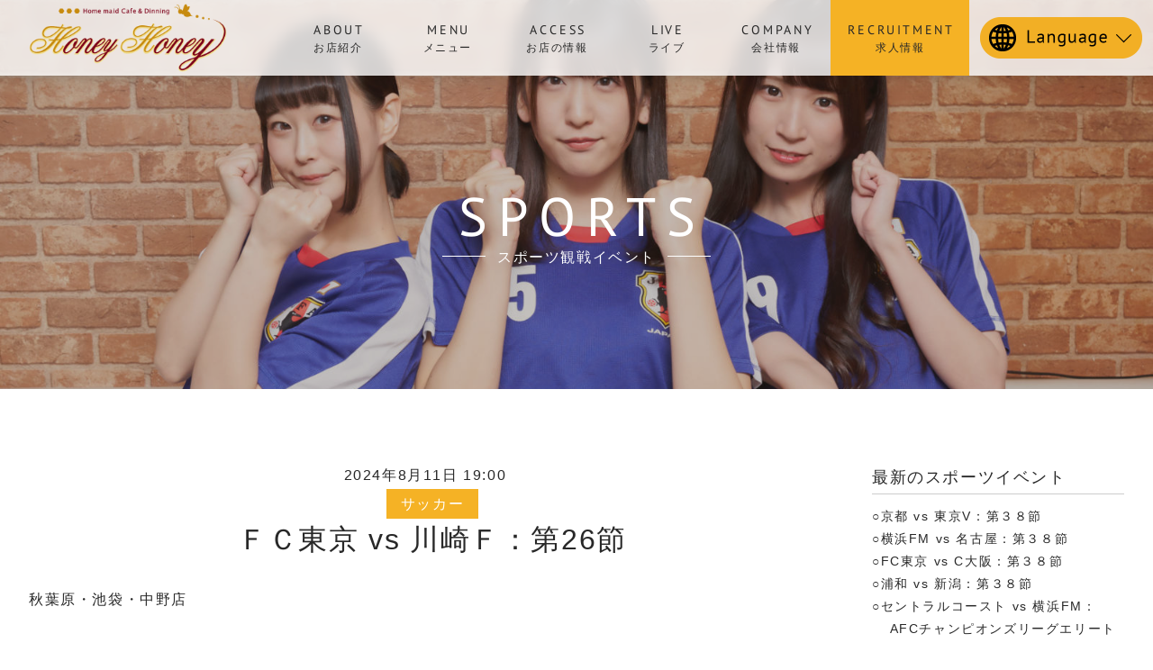

--- FILE ---
content_type: text/html; charset=UTF-8
request_url: https://www.honey2.jp/sports/%EF%BD%86%EF%BD%83%E6%9D%B1%E4%BA%AC-vs-%E5%B7%9D%E5%B4%8E%EF%BD%86%EF%BC%9A%E7%AC%AC26%E7%AF%80
body_size: 26223
content:
<!DOCTYPE html>
<html lang="ja">
<head>
<meta charset="UTF-8">
<meta name="description" content="メイドカフェHoneyHoney &raquo; ＦＣ東京 vs 川崎Ｆ：第26節">
<meta name="format-detection" content="telephone=no,address=no,email=no">
<meta name="theme-color" content="#ffffff">
<meta name="thumbnail" content="https://www.honey2.jp/wordpress/wp-content/themes/honeyhoney-2022/icon/icon.png">
<meta name="viewport" content="width=device-width,initial-scale=1.0,viewport-fit=cover">
	<meta name="facebook-domain-verification" content="ota3e970qf9k8w160e7gagilioaf8z" />
	<meta property="og:description" content="">
	<meta property="og:title" content="ＦＣ東京 vs 川崎Ｆ：第26節">
	<meta property="og:url" content="https://www.honey2.jp/sports/%ef%bd%86%ef%bd%83%e6%9d%b1%e4%ba%ac-vs-%e5%b7%9d%e5%b4%8e%ef%bd%86%ef%bc%9a%e7%ac%ac26%e7%af%80">
	<meta property="og:image" content="https://www.honey2.jp/wordpress/wp-content/themes/honeyhoney-2022/inc/timthumb.php?src=https://www.honey2.jp/wordpress/wp-content/uploads/2024/03/f190139089919e9f2ad74d5eac471632.jpg&w=300&h=300&q=100">
	<meta property="og:type" content="article">
	<meta property="og:site_name" content="メイドカフェHoneyHoney">
<link rel="canonical" href="https://www.honey2.jp/sports/%ef%bd%86%ef%bd%83%e6%9d%b1%e4%ba%ac-vs-%e5%b7%9d%e5%b4%8e%ef%bd%86%ef%bc%9a%e7%ac%ac26%e7%af%80">

<link rel="icon" href="https://www.honey2.jp/wordpress/wp-content/themes/honeyhoney-2022/icon/favicon.ico">
<link rel="apple-touch-icon-precomposed" href="https://www.honey2.jp/wordpress/wp-content/themes/honeyhoney-2022/icon/icon.png">
<link rel="alternate" type="application/rss+xml" href="https://www.honey2.jp/feed">
<link rel="stylesheet" href="https://www.honey2.jp/wordpress/wp-content/themes/honeyhoney-2022/style.css">
<meta name='robots' content='max-image-preview:large' />
<link rel="alternate" title="oEmbed (JSON)" type="application/json+oembed" href="https://www.honey2.jp/wp-json/oembed/1.0/embed?url=https%3A%2F%2Fwww.honey2.jp%2Fsports%2F%25ef%25bd%2586%25ef%25bd%2583%25e6%259d%25b1%25e4%25ba%25ac-vs-%25e5%25b7%259d%25e5%25b4%258e%25ef%25bd%2586%25ef%25bc%259a%25e7%25ac%25ac26%25e7%25af%2580" />
<link rel="alternate" title="oEmbed (XML)" type="text/xml+oembed" href="https://www.honey2.jp/wp-json/oembed/1.0/embed?url=https%3A%2F%2Fwww.honey2.jp%2Fsports%2F%25ef%25bd%2586%25ef%25bd%2583%25e6%259d%25b1%25e4%25ba%25ac-vs-%25e5%25b7%259d%25e5%25b4%258e%25ef%25bd%2586%25ef%25bc%259a%25e7%25ac%25ac26%25e7%25af%2580&#038;format=xml" />
<style id='wp-img-auto-sizes-contain-inline-css' type='text/css'>
img:is([sizes=auto i],[sizes^="auto," i]){contain-intrinsic-size:3000px 1500px}
/*# sourceURL=wp-img-auto-sizes-contain-inline-css */
</style>
<style id='classic-theme-styles-inline-css' type='text/css'>
/*! This file is auto-generated */
.wp-block-button__link{color:#fff;background-color:#32373c;border-radius:9999px;box-shadow:none;text-decoration:none;padding:calc(.667em + 2px) calc(1.333em + 2px);font-size:1.125em}.wp-block-file__button{background:#32373c;color:#fff;text-decoration:none}
/*# sourceURL=/wp-includes/css/classic-themes.min.css */
</style>
<link rel="https://api.w.org/" href="https://www.honey2.jp/wp-json/" />	<style>img#wpstats{display:none}</style>
		<style type="text/css">.broken_link, a.broken_link {
	text-decoration: line-through;
}</style><title>ＦＣ東京 vs 川崎Ｆ：第26節 - メイドカフェHoneyHoney</title>
<style id='global-styles-inline-css' type='text/css'>
:root{--wp--preset--aspect-ratio--square: 1;--wp--preset--aspect-ratio--4-3: 4/3;--wp--preset--aspect-ratio--3-4: 3/4;--wp--preset--aspect-ratio--3-2: 3/2;--wp--preset--aspect-ratio--2-3: 2/3;--wp--preset--aspect-ratio--16-9: 16/9;--wp--preset--aspect-ratio--9-16: 9/16;--wp--preset--color--black: #000000;--wp--preset--color--cyan-bluish-gray: #abb8c3;--wp--preset--color--white: #ffffff;--wp--preset--color--pale-pink: #f78da7;--wp--preset--color--vivid-red: #cf2e2e;--wp--preset--color--luminous-vivid-orange: #ff6900;--wp--preset--color--luminous-vivid-amber: #fcb900;--wp--preset--color--light-green-cyan: #7bdcb5;--wp--preset--color--vivid-green-cyan: #00d084;--wp--preset--color--pale-cyan-blue: #8ed1fc;--wp--preset--color--vivid-cyan-blue: #0693e3;--wp--preset--color--vivid-purple: #9b51e0;--wp--preset--gradient--vivid-cyan-blue-to-vivid-purple: linear-gradient(135deg,rgb(6,147,227) 0%,rgb(155,81,224) 100%);--wp--preset--gradient--light-green-cyan-to-vivid-green-cyan: linear-gradient(135deg,rgb(122,220,180) 0%,rgb(0,208,130) 100%);--wp--preset--gradient--luminous-vivid-amber-to-luminous-vivid-orange: linear-gradient(135deg,rgb(252,185,0) 0%,rgb(255,105,0) 100%);--wp--preset--gradient--luminous-vivid-orange-to-vivid-red: linear-gradient(135deg,rgb(255,105,0) 0%,rgb(207,46,46) 100%);--wp--preset--gradient--very-light-gray-to-cyan-bluish-gray: linear-gradient(135deg,rgb(238,238,238) 0%,rgb(169,184,195) 100%);--wp--preset--gradient--cool-to-warm-spectrum: linear-gradient(135deg,rgb(74,234,220) 0%,rgb(151,120,209) 20%,rgb(207,42,186) 40%,rgb(238,44,130) 60%,rgb(251,105,98) 80%,rgb(254,248,76) 100%);--wp--preset--gradient--blush-light-purple: linear-gradient(135deg,rgb(255,206,236) 0%,rgb(152,150,240) 100%);--wp--preset--gradient--blush-bordeaux: linear-gradient(135deg,rgb(254,205,165) 0%,rgb(254,45,45) 50%,rgb(107,0,62) 100%);--wp--preset--gradient--luminous-dusk: linear-gradient(135deg,rgb(255,203,112) 0%,rgb(199,81,192) 50%,rgb(65,88,208) 100%);--wp--preset--gradient--pale-ocean: linear-gradient(135deg,rgb(255,245,203) 0%,rgb(182,227,212) 50%,rgb(51,167,181) 100%);--wp--preset--gradient--electric-grass: linear-gradient(135deg,rgb(202,248,128) 0%,rgb(113,206,126) 100%);--wp--preset--gradient--midnight: linear-gradient(135deg,rgb(2,3,129) 0%,rgb(40,116,252) 100%);--wp--preset--font-size--small: 13px;--wp--preset--font-size--medium: 20px;--wp--preset--font-size--large: 36px;--wp--preset--font-size--x-large: 42px;--wp--preset--spacing--20: 0.44rem;--wp--preset--spacing--30: 0.67rem;--wp--preset--spacing--40: 1rem;--wp--preset--spacing--50: 1.5rem;--wp--preset--spacing--60: 2.25rem;--wp--preset--spacing--70: 3.38rem;--wp--preset--spacing--80: 5.06rem;--wp--preset--shadow--natural: 6px 6px 9px rgba(0, 0, 0, 0.2);--wp--preset--shadow--deep: 12px 12px 50px rgba(0, 0, 0, 0.4);--wp--preset--shadow--sharp: 6px 6px 0px rgba(0, 0, 0, 0.2);--wp--preset--shadow--outlined: 6px 6px 0px -3px rgb(255, 255, 255), 6px 6px rgb(0, 0, 0);--wp--preset--shadow--crisp: 6px 6px 0px rgb(0, 0, 0);}:where(.is-layout-flex){gap: 0.5em;}:where(.is-layout-grid){gap: 0.5em;}body .is-layout-flex{display: flex;}.is-layout-flex{flex-wrap: wrap;align-items: center;}.is-layout-flex > :is(*, div){margin: 0;}body .is-layout-grid{display: grid;}.is-layout-grid > :is(*, div){margin: 0;}:where(.wp-block-columns.is-layout-flex){gap: 2em;}:where(.wp-block-columns.is-layout-grid){gap: 2em;}:where(.wp-block-post-template.is-layout-flex){gap: 1.25em;}:where(.wp-block-post-template.is-layout-grid){gap: 1.25em;}.has-black-color{color: var(--wp--preset--color--black) !important;}.has-cyan-bluish-gray-color{color: var(--wp--preset--color--cyan-bluish-gray) !important;}.has-white-color{color: var(--wp--preset--color--white) !important;}.has-pale-pink-color{color: var(--wp--preset--color--pale-pink) !important;}.has-vivid-red-color{color: var(--wp--preset--color--vivid-red) !important;}.has-luminous-vivid-orange-color{color: var(--wp--preset--color--luminous-vivid-orange) !important;}.has-luminous-vivid-amber-color{color: var(--wp--preset--color--luminous-vivid-amber) !important;}.has-light-green-cyan-color{color: var(--wp--preset--color--light-green-cyan) !important;}.has-vivid-green-cyan-color{color: var(--wp--preset--color--vivid-green-cyan) !important;}.has-pale-cyan-blue-color{color: var(--wp--preset--color--pale-cyan-blue) !important;}.has-vivid-cyan-blue-color{color: var(--wp--preset--color--vivid-cyan-blue) !important;}.has-vivid-purple-color{color: var(--wp--preset--color--vivid-purple) !important;}.has-black-background-color{background-color: var(--wp--preset--color--black) !important;}.has-cyan-bluish-gray-background-color{background-color: var(--wp--preset--color--cyan-bluish-gray) !important;}.has-white-background-color{background-color: var(--wp--preset--color--white) !important;}.has-pale-pink-background-color{background-color: var(--wp--preset--color--pale-pink) !important;}.has-vivid-red-background-color{background-color: var(--wp--preset--color--vivid-red) !important;}.has-luminous-vivid-orange-background-color{background-color: var(--wp--preset--color--luminous-vivid-orange) !important;}.has-luminous-vivid-amber-background-color{background-color: var(--wp--preset--color--luminous-vivid-amber) !important;}.has-light-green-cyan-background-color{background-color: var(--wp--preset--color--light-green-cyan) !important;}.has-vivid-green-cyan-background-color{background-color: var(--wp--preset--color--vivid-green-cyan) !important;}.has-pale-cyan-blue-background-color{background-color: var(--wp--preset--color--pale-cyan-blue) !important;}.has-vivid-cyan-blue-background-color{background-color: var(--wp--preset--color--vivid-cyan-blue) !important;}.has-vivid-purple-background-color{background-color: var(--wp--preset--color--vivid-purple) !important;}.has-black-border-color{border-color: var(--wp--preset--color--black) !important;}.has-cyan-bluish-gray-border-color{border-color: var(--wp--preset--color--cyan-bluish-gray) !important;}.has-white-border-color{border-color: var(--wp--preset--color--white) !important;}.has-pale-pink-border-color{border-color: var(--wp--preset--color--pale-pink) !important;}.has-vivid-red-border-color{border-color: var(--wp--preset--color--vivid-red) !important;}.has-luminous-vivid-orange-border-color{border-color: var(--wp--preset--color--luminous-vivid-orange) !important;}.has-luminous-vivid-amber-border-color{border-color: var(--wp--preset--color--luminous-vivid-amber) !important;}.has-light-green-cyan-border-color{border-color: var(--wp--preset--color--light-green-cyan) !important;}.has-vivid-green-cyan-border-color{border-color: var(--wp--preset--color--vivid-green-cyan) !important;}.has-pale-cyan-blue-border-color{border-color: var(--wp--preset--color--pale-cyan-blue) !important;}.has-vivid-cyan-blue-border-color{border-color: var(--wp--preset--color--vivid-cyan-blue) !important;}.has-vivid-purple-border-color{border-color: var(--wp--preset--color--vivid-purple) !important;}.has-vivid-cyan-blue-to-vivid-purple-gradient-background{background: var(--wp--preset--gradient--vivid-cyan-blue-to-vivid-purple) !important;}.has-light-green-cyan-to-vivid-green-cyan-gradient-background{background: var(--wp--preset--gradient--light-green-cyan-to-vivid-green-cyan) !important;}.has-luminous-vivid-amber-to-luminous-vivid-orange-gradient-background{background: var(--wp--preset--gradient--luminous-vivid-amber-to-luminous-vivid-orange) !important;}.has-luminous-vivid-orange-to-vivid-red-gradient-background{background: var(--wp--preset--gradient--luminous-vivid-orange-to-vivid-red) !important;}.has-very-light-gray-to-cyan-bluish-gray-gradient-background{background: var(--wp--preset--gradient--very-light-gray-to-cyan-bluish-gray) !important;}.has-cool-to-warm-spectrum-gradient-background{background: var(--wp--preset--gradient--cool-to-warm-spectrum) !important;}.has-blush-light-purple-gradient-background{background: var(--wp--preset--gradient--blush-light-purple) !important;}.has-blush-bordeaux-gradient-background{background: var(--wp--preset--gradient--blush-bordeaux) !important;}.has-luminous-dusk-gradient-background{background: var(--wp--preset--gradient--luminous-dusk) !important;}.has-pale-ocean-gradient-background{background: var(--wp--preset--gradient--pale-ocean) !important;}.has-electric-grass-gradient-background{background: var(--wp--preset--gradient--electric-grass) !important;}.has-midnight-gradient-background{background: var(--wp--preset--gradient--midnight) !important;}.has-small-font-size{font-size: var(--wp--preset--font-size--small) !important;}.has-medium-font-size{font-size: var(--wp--preset--font-size--medium) !important;}.has-large-font-size{font-size: var(--wp--preset--font-size--large) !important;}.has-x-large-font-size{font-size: var(--wp--preset--font-size--x-large) !important;}
/*# sourceURL=global-styles-inline-css */
</style>
</head>
<body class="wp-singular oz-custom-sports-template-default single single-oz-custom-sports postid-2080 wp-theme-honeyhoney-2022">
<div id="to"></div>
<div id="page" class="hfeed site">
<header id="header" class="site-header is-visible">
	<div class="inner">
		<div id="header-logo">
			<h1>
				<a href="https://www.honey2.jp">
					<img src="https://www.honey2.jp/wordpress/wp-content/themes/honeyhoney-2022/images/logo-color.png" alt="メイドカフェHoneyHoney" width="600" height="208">
				</a>
			</h1>
		</div>
				<nav id="header-navi" class="site-navigation">
			<ul>
				<li class="pc-hide"><a href="https://www.honey2.jp"><i>Top</i><span>トップページ</span></a></li>
				<li id="menu-item-456" class="menu-item menu-item-type-post_type menu-item-object-page menu-item-456"><a href="https://www.honey2.jp/about"><i>About</i><span>お店紹介</span></a></li>
<li id="menu-item-460" class="menu-item menu-item-type-post_type menu-item-object-page menu-item-460"><a href="https://www.honey2.jp/menu"><i>Menu</i><span>メニュー</span></a></li>
<li id="menu-item-515" class="menu-item menu-item-type-post_type menu-item-object-page menu-item-515"><a href="https://www.honey2.jp/shop-profile"><i>Access</i><span>お店の情報</span></a></li>
<li id="menu-item-459" class="menu-item menu-item-type-post_type menu-item-object-page menu-item-459"><a href="https://www.honey2.jp/live"><i>Live</i><span>ライブ</span></a></li>
<li id="menu-item-457" class="menu-item menu-item-type-post_type menu-item-object-page menu-item-457"><a href="https://www.honey2.jp/company"><i>Company</i><span>会社情報</span></a></li>
				<li class="pc-hide"><a href="https://www.honey2.jp/contact"><i>Contact</i><span>お問い合わせ</span></a></li>
				<li class="recruit"><a href="https://www.honey2.jp/recruit" target="_blank" rel="noopener"><i>Recruit</i><span>求人情報</span></a></li>
			</ul>
			<div class="top-banner">
				<div class="inner">
					<a class="banner-calender" href="https://t.co/qHYcweWXnS" target="_blank">
						<img class="icon" src="https://www.honey2.jp/wordpress/wp-content/themes/honeyhoney-2022/images/icon-calender.svg" alt="カレンダーのアイコン">
						<span class="text"><i>Calender</i></span>
					</a>
					<a class="banner-instagram" href="https://www.honey2.jp/shop-profile">
						<img class="icon" src="https://www.honey2.jp/wordpress/wp-content/themes/honeyhoney-2022/images/icon-access.svg" alt="アクセスのアイコン">
						<span class="text"><i>Access</i></span>
					</a>
				</div>
			</div>
		</nav>
				<div class="header-util">
			<a href="https://www.honey2.jp/recruit" target="_blank" rel="noopener"><i>Recruitment</i>求人情報</a>
		</div>
		<div class="header-language">
			<select name="header-selector" onChange="location.href=value;">
				<option selected>Language</option>
				<option value="https://www.honey2.jp/en">English</option>
				<option value="https://www.honey2.jp/ch">简体中文</option>
				<option value="https://www.honey2.jp/tw">繁体中文</option>
				<option value="https://www.honey2.jp/kr">한국어</option>
				<option value="https://www.honey2.jp/">日本語</option>
			</select>
		</div>
				<button class="navi-toggle" tabindex="1" accesskey="m"><i>Menu</i></button>
	</div>
</header>
<main id="main" class="site-main">

<div class="entry-thumbnail page-thumbnail" style="background-image:url('https://www.honey2.jp/wordpress/wp-content/themes/honeyhoney-2022/images-page/thumbnail-sports.jpg');">
	
	
	<div class="page-title entry-title"><div class="inner"><h3><i>Sports</i><span>スポーツ観戦イベント</span></h3></div></div>
</div>
<div class="inner">
<div id="content" class="content">
<article id="post-2080" class="article post-2080 oz-custom-sports type-oz-custom-sports status-publish has-post-thumbnail hentry oz-custom-cat-soccer">

<div class="entry-meta post-meta">
	<span class="date published post-date">2024年8月11日 19:00</span>
	<span class="category">
		<b>サッカー		</b>
	</span>
</div>


<div class="entry-title post-title">
	<h3>ＦＣ東京 vs 川崎Ｆ：第26節</h3>
</div>
<div class="entry-content post-content post-sports">
<p>秋葉原・池袋・中野店</p>
<p>&nbsp;</p>
<p><img fetchpriority="high" decoding="async" class="size-full wp-image-1407 aligncenter" src="https://www.honey2.jp/wordpress/wp-content/uploads/2024/03/f190139089919e9f2ad74d5eac471632.jpg" alt="" width="448" height="516" /></p>
	
	<div class="note">
		<ul>
			<li>※都合によりやむを得ず中止させていただく場合がございます。詳しくは各店にお問い合わせください。</li>
			<li>※試合終了まで放送できない可能性がございます。ご了承ください。</li>
			<li>※店舗により営業形態が異なります。詳しくは店舗までお問い合わせください。</li>
		</ul>
	</div>
	</div>

</article>

<div class="page-links">
<span class="navi-prev"><a href="https://www.honey2.jp/sports/%e8%a5%bf%e6%ad%a6-vs-%e3%82%bd%e3%83%95%e3%83%88%e3%83%90%e3%83%b3%e3%82%af-7" rel="prev">前の記事</a></span>
<span class="navi-next"><a href="https://www.honey2.jp/sports/%e5%90%8d%e5%8f%a4%e5%b1%8b-vs-%e6%9d%b1%e4%ba%ac%ef%bd%96%ef%bc%9a%e7%ac%ac26%e7%af%80" rel="next">次の記事</a></span>
</div>


</div>
<aside id="sidebar" class="sidebar">
			<div class="module">
							<h4 class="widget-title">最新のスポーツイベント</h4>
				<ul>
											<li>
							<a href="https://www.honey2.jp/sports/%e4%ba%ac%e9%83%bd-vs-%e6%9d%b1%e4%ba%acv%ef%bc%9a%e7%ac%ac%ef%bc%93%ef%bc%98%e7%af%80">京都 vs 東京V：第３８節</a>
						</li>
											<li>
							<a href="https://www.honey2.jp/sports/%e6%a8%aa%e6%b5%9cfm-vs-%e5%90%8d%e5%8f%a4%e5%b1%8b%ef%bc%9a%e7%ac%ac%ef%bc%93%ef%bc%98%e7%af%80">横浜FM vs 名古屋：第３８節</a>
						</li>
											<li>
							<a href="https://www.honey2.jp/sports/fc%e6%9d%b1%e4%ba%ac-vs-c%e5%a4%a7%e9%98%aa%ef%bc%9a%e7%ac%ac%ef%bc%93%ef%bc%98%e7%af%80">FC東京 vs C大阪：第３８節</a>
						</li>
											<li>
							<a href="https://www.honey2.jp/sports/%e6%b5%a6%e5%92%8c-vs-%e6%96%b0%e6%bd%9f%ef%bc%9a%e7%ac%ac%ef%bc%93%ef%bc%98%e7%af%80">浦和 vs 新潟：第３８節</a>
						</li>
											<li>
							<a href="https://www.honey2.jp/sports/%e3%82%bb%e3%83%b3%e3%83%88%e3%83%a9%e3%83%ab%e3%82%b3%e3%83%bc%e3%82%b9%e3%83%88-vs-%e6%a8%aa%e6%b5%9cfm%ef%bc%9aafc%e3%83%81%e3%83%a3%e3%83%b3%e3%83%94%e3%82%aa%e3%83%b3%e3%82%ba%e3%83%aa%e3%83%bc">セントラルコースト vs 横浜FM：AFCチャンピオンズリーグエリート</a>
						</li>
									</ul>
									</div>

		<div class="module">
			<h4>カテゴリー</h4>
						<select name="category-dropdown" onchange="document.location.href=this.options[this.selectedIndex].value;" tabindex="2">
				<option value="" selected="selected">カテゴリーを選択</option>
								<option value="https://www.honey2.jp/archives/custom-cat/soccer">サッカー</option>
							<option value="https://www.honey2.jp/archives/custom-cat/baseball">野球</option>
						</select>
					</div>
	</aside></div>
</main>

<footer id="footer" class="site-footer ">
	<nav id="footer-navi" class="footer-navigation">
		<div class="inner">
			<ul>
			<li id="menu-item-517" class="menu-item menu-item-type-post_type menu-item-object-page menu-item-home menu-item-517"><a href="https://www.honey2.jp/"><i>Home</i><span>トップページ</span></a></li>
<li id="menu-item-518" class="menu-item menu-item-type-post_type menu-item-object-page menu-item-518"><a href="https://www.honey2.jp/about"><i>About</i><span>お店紹介</span></a></li>
<li id="menu-item-523" class="menu-item menu-item-type-post_type menu-item-object-page menu-item-523"><a href="https://www.honey2.jp/menu"><i>Menu</i><span>メニュー</span></a></li>
<li id="menu-item-519" class="menu-item menu-item-type-post_type menu-item-object-page menu-item-519"><a href="https://www.honey2.jp/shop-profile"><i>Access</i><span>お店の情報</span></a></li>
<li id="menu-item-522" class="menu-item menu-item-type-post_type menu-item-object-page menu-item-522"><a href="https://www.honey2.jp/live"><i>Live</i><span>ライブ</span></a></li>
<li id="menu-item-520" class="menu-item menu-item-type-post_type menu-item-object-page menu-item-520"><a href="https://www.honey2.jp/company"><i>Company</i><span>会社情報</span></a></li>
<li id="menu-item-521" class="menu-item menu-item-type-post_type menu-item-object-page menu-item-521"><a href="https://www.honey2.jp/contact"><i>Contact Us</i><span>お問い合わせ</span></a></li>
			</ul>
		</div>
	</nav>

<div class="inner">
	<div id="footer-logo">
	<h2><a href="https://www.honey2.jp"><i>メイドカフェHoneyHoney</i></a></h2>
	<p>横浜・大宮・秋葉原・池袋・中野のメイドカフェHoneyHoneyです</p>
</div>
<div class="footer-links-container">
	<ul class="footer-links">
		<li><a href="https://twitter.com/honey2_maid?s=20" target="_blank" rel="noopener"><img src="https://www.honey2.jp/wordpress/wp-content/themes/honeyhoney-2022/images-page/sns-logo-twitter.png" width="32" height="32" alt="Twitter"></a></li>
		<li><a href="https://www.instagram.com/honey2_maid/" target="_blank" rel="noopener"><img src="https://www.honey2.jp/wordpress/wp-content/themes/honeyhoney-2022/images-page/sns-logo-instagram.png" width="32" height="32" alt="Instagram"></a></li>
		<li><a href="https://www.youtube.com/channel/UCCvJefQx3wso5VpqlMhRLyQ" target="_blank" rel="noopener"><img src="https://www.honey2.jp/wordpress/wp-content/themes/honeyhoney-2022/images-page/sns-logo-youtube.png" width="32" height="32" alt="Youtube"></a></li>
		<li><a href="https://twitcasting.tv/honey2_maid" target="_blank" rel="noopener"><img src="https://www.honey2.jp/wordpress/wp-content/themes/honeyhoney-2022/images-page/sns-logo-twitcasting.png" width="32" height="32" alt="ツイキャス"></a></li>
		<li><a href="https://www.tiktok.com/@honey2_maid" target="_blank" rel="noopener"><img src="https://www.honey2.jp/wordpress/wp-content/themes/honeyhoney-2022/images-page/sns-logo-ticktok.png" width="32" height="32" alt="Ticktok"></a></li>
		<li><a href="https://honey2maid.thebase.in/" target="_blank" rel="noopener"><img src="https://www.honey2.jp/wordpress/wp-content/themes/honeyhoney-2022/images-page/sns-logo-base.png" width="32" height="32" alt="BASE"></a></li>
	</ul>
</div>
<small id="site-info" class="site-info"><i>&copy; 2011 - 2026 Honey Honey.</i></small>
</div>
</footer>
</div>
<noscript><div id="noscript" class="noscript"><div><p>注意！</p><p>お使いのブラウザでは正確に表示できません。最新のウェブブラウザにアップデートして、JacvaScriptを有効にしてください。</p></div></div></noscript>
<div id="bo">
<script type="speculationrules">
{"prefetch":[{"source":"document","where":{"and":[{"href_matches":"/*"},{"not":{"href_matches":["/wordpress/wp-*.php","/wordpress/wp-admin/*","/wordpress/wp-content/uploads/*","/wordpress/wp-content/*","/wordpress/wp-content/plugins/*","/wordpress/wp-content/themes/honeyhoney-2022/*","/*\\?(.+)"]}},{"not":{"selector_matches":"a[rel~=\"nofollow\"]"}},{"not":{"selector_matches":".no-prefetch, .no-prefetch a"}}]},"eagerness":"conservative"}]}
</script>
<script type="text/javascript" id="google-invisible-recaptcha-js-before">
/* <![CDATA[ */
var renderInvisibleReCaptcha = function() {

    for (var i = 0; i < document.forms.length; ++i) {
        var form = document.forms[i];
        var holder = form.querySelector('.inv-recaptcha-holder');

        if (null === holder) continue;
		holder.innerHTML = '';

         (function(frm){
			var cf7SubmitElm = frm.querySelector('.wpcf7-submit');
            var holderId = grecaptcha.render(holder,{
                'sitekey': '', 'size': 'invisible', 'badge' : 'bottomright',
                'callback' : function (recaptchaToken) {
					if((null !== cf7SubmitElm) && (typeof jQuery != 'undefined')){jQuery(frm).submit();grecaptcha.reset(holderId);return;}
					 HTMLFormElement.prototype.submit.call(frm);
                },
                'expired-callback' : function(){grecaptcha.reset(holderId);}
            });

			if(null !== cf7SubmitElm && (typeof jQuery != 'undefined') ){
				jQuery(cf7SubmitElm).off('click').on('click', function(clickEvt){
					clickEvt.preventDefault();
					grecaptcha.execute(holderId);
				});
			}
			else
			{
				frm.onsubmit = function (evt){evt.preventDefault();grecaptcha.execute(holderId);};
			}


        })(form);
    }
};

//# sourceURL=google-invisible-recaptcha-js-before
/* ]]> */
</script>
<script type="text/javascript" async defer src="https://www.google.com/recaptcha/api.js?onload=renderInvisibleReCaptcha&amp;render=explicit" id="google-invisible-recaptcha-js"></script>
<script type="text/javascript" id="jetpack-stats-js-before">
/* <![CDATA[ */
_stq = window._stq || [];
_stq.push([ "view", JSON.parse("{\"v\":\"ext\",\"blog\":\"220873550\",\"post\":\"2080\",\"tz\":\"9\",\"srv\":\"www.honey2.jp\",\"j\":\"1:15.0\"}") ]);
_stq.push([ "clickTrackerInit", "220873550", "2080" ]);
//# sourceURL=jetpack-stats-js-before
/* ]]> */
</script>
<script type="text/javascript" src="https://stats.wp.com/e-202605.js" id="jetpack-stats-js" defer="defer" data-wp-strategy="defer"></script>
	<script src="//ajax.googleapis.com/ajax/libs/jquery/3.6.0/jquery.min.js"></script>
	<script src="//cdn.jsdelivr.net/npm/simple-parallax-jquery@2.3.0/src/simpleParallax.min.js"></script>
	<script src="https://www.honey2.jp/wordpress/wp-content/themes/honeyhoney-2022/js/main.js"></script>
	<script src="https://www.honey2.jp/wordpress/wp-content/themes/honeyhoney-2022/js/sweet-scroll.min.js"></script>
</div>
	<!-- Google Tag Manager (noscript) -->
	<noscript><iframe src="https://www.googletagmanager.com/ns.html?id=GTM-N99978GQ"
	height="0" width="0" style="display:none;visibility:hidden"></iframe></noscript>
	<!-- End Google Tag Manager (noscript) -->
</body>
</html>


--- FILE ---
content_type: text/css
request_url: https://www.honey2.jp/wordpress/wp-content/themes/honeyhoney-2022/style.css
body_size: 120126
content:
@charset "UTF-8";

/*
Theme Name: honeyhoney-2022
Text Domain: neoclassic
Description: Design by <a href="http://on-ze.com">ONZE</a>.
Tags: blog, featured-images, footer-widgets
Author: ONZE
Author URI: http:/on-ze.com
Theme URI: http://wp-neoclassic.com
Version: 0.9
*/


/******************/
/*
Version.2016-04-08
1. Base （CSS リセット）
	Reset
	Html Format
	Shortcodes
	WordPress Tags（WordPress が吐き出す固有のタグ）

2. Layout
	Layout
	Clearfix

3. Template （各テンプレート・パーツの詳細）
	#header (header.php)
	#footer (footer.php)
	#navi
	#widget
	#main
	#sidebar（sidebar.php）

4. Contents （各固定ページ、各投稿ページの設定）
	.article
	- hentry, h-entry（構造化データ系）
	- index.php, archive.php, category.php, tag.php...
	- front-page.php, home.php
	- page.php, single.php, 404.php

5. Comments Templates
	#comments（comments.php）

5. Materials（パンくず、ページナビなどのアイテム）
	#noscript
	form
	Grid System
	.breadcrumbs
	.navigation
	.wp-pagenavi

6. Plugins（WordPress や jQuery のプラグイン対応）
	.masonry
	.wpcf7 (contact form 7)
	.facebook
	etc...

7. Others
	Media Query - @media
	Fonts       - @font-face
	Keyframes   - @Keyframes
*/

/******************/
/******************/
/* reset **********/

* {
border:0;
margin:0;
outline:0;
padding:0;
	-webkit-box-sizing:border-box;
	-moz-box-sizing:border-box;
	-ms-box-sizing:border-box;
	-o-box-sizing:border-box;
	box-sizing:border-box;
font:inherit;
font-family:inherit;
font-size:100%;
font-style:inherit;
font-weight:inherit;
text-decoration:none;
vertical-align:baseline;
}




article, aside, footer, header, main, nav, section {display:block;}
audio, canvas, progress, video {display:inline-block;}

br,
hr {display:block;}

ol,
ul {list-style:none;}

blockquote, q {quotes:none;}
blockquote:before, blockquote:after, q:before, q:after {content:''; content:none;}

input,
select {vertical-align:middle;}


/******************/
/******************/
/* html format ****/

html {font-size:62.5%;}

body {
background-color:#f5f5f5;
background-color:var(--oz-color-bg);
color:#555555;
color:var(--oz-color-dark);
font-family:"ヒラギノ角ゴ ProN W3", "Hiragino Kaku Gothic ProN", "ヒラギノ角ゴ Pro", "游ゴシック", "Hiragino Kaku Gothic Pro", "游ゴシック", YuGothic, "メイリオ", Meiryo, Helvetica, sans-serif;
/*font-family:'Noto Sans Japanese', 'Meiryo', 'メイリオ', 'YuGothic', 'Yu Gothic', '游ゴシック', Arial, Verdana, sans-serif;*/
font-size:16px;
font-size:1.6rem;
line-height:1;
position:relative;
text-align:center;
	-webkit-text-size-adjust:100%;
	-moz-text-size-adjust:100%;
	-ms-text-size-adjust:100%;
	-o-text-size-adjust:100%;
	text-size-adjust:100%;
font-feature-settings:"palt";
letter-spacing:0.1em;
-webkit-font-smoothing:antialiased;
/*-moz-font-smoothing:antialiased;
-ms-font-smoothing:antialiased;
-o-font-smoothing:antialiased;*/
font-smoothing:antialiased;
/* text-rendering:optimizeLegibility; まだ使わないほうが無難 */
-webkit-tap-highlight-color:transparent;
width:100%;
height:auto;
}

a,
a:link,
a:visited,
a:hover,
a:active {
color:inherit;
	-webkit-tap-highlight-color:transparent rgba(0,0,0,0);
	-moz-tap-highlight-color:transparent rgba(0,0,0,0);
	-ms-tap-highlight-color:transparent rgba(0,0,0,0);
	-o-tap-highlight-color:transparent rgba(0,0,0,0);
	tap-highlight-color:transparent rgba(0,0,0,0);
text-decoration:none;
-webkit-text-decoration-skip:objects;
}


a:hover {color:#f5b225; color:var(--oz-color-yellow);}

h1,
h2,
h3,
h4,
h5,
h6 {display:block;}

b {color:#f5b225; color:var(--oz-color-yellow);}
i {font-style:normal;}
u {text-decoration:underline;}
em {font-weight:bold;}
strong {font-weight:bold; font-size:1.4em;}
mark {background:transparent;}

q {}
q:before,
q:after {content:'"';}
s {text-decoration:underline;}
del {text-decoration:line-through;}

ins {}
iframe {}

ruby {}
rt {font-size:0.5em;}

sup {vertical-align:super; font-size:smaller;}
sub {vertical-align:sub; font-size:smaller;}

details {margin:0 0 40px 0;}

hr {margin:0 0 40px 0; border:0; border-top:1px solid #cccccc; border-color:var(--oz-color-light); height:0;}

table {border-collapse:collapse; border-spacing:0; empty-cells:show; border:0; width:100%; margin:0 0 2em 0; border-top:1px solid #cccccc; border-color:var(--oz-color-light);}
table th,
table td {padding:16px 4px; vertical-align:top; border-bottom:1px solid #cccccc; border-color:var(--oz-color-light);}
table caption {text-align:left; padding:8px;}

::-moz-selection {background-color:#f5b225; background-color:var(--oz-color-yellow); color:#ffffff;}
::selection {background-color:#f5b225; background-color:var(--oz-color-yellow); color:#ffffff;}

/******************/
/******************/
/* shortcodes *****/

.pc {display:block;}
.tb {display:none;}
.sp {display:none;}
.pc.tb {display:block;}
.pc.sp {display:block;}
.tb.sp {display:none;}


.alignright,
.align-right,
.textright,
.text-right {text-align:right;}
.alignleft, .align-left, .textleft, .text-left {text-align:left;}
.center, .aligncenter, .align-center, .textcenter, .text-center {text-align:center; display:block; margin-left:auto; margin-right:auto;}
.clear {clear:both;}
.clearfix:after {content:""; clear:both; display:block; height:0; visibility:hidden;}
[hidden],
.hide,
.none {display:none;}
.hidden {overflow:hidden;}
.left, .floatleft, .float-left {float:left;}
.right, .float-right, .float-right {float:right;}
.relative {position:relative;}
.absolute {position:absolute;}
.static {position:static;}
.fixed {position:fixed;}
.nowrap {white-space:nowrap;}
.small {font-size:0.8em;}

img.left,
img.alignleft,
img.align-left {margin:0 20px 20px 0; float:left;}
img.right,
img.alignright,
img.align-right {margin:0 0 20px 20px; float:right;}

img.full {width:100%; max-width:100%; height:auto;}

table.table-border,
table.table-border th,
table.table-border td {border:1px solid #cccccc; border-color:var(--oz-color-light);}

table.table-hover tbody tr:hover,
table.table-hover tbody tr:nth-child(odd):hover,
table.table-hover tbody tr:nth-child(even):hover {background-color:#f5b225; background-color:var(--oz-color-yelow); color:#ffffff; cursor:text;}

table.table-stripe tbody tr:nth-child(odd) {background-color:#cccccc; background-color:var(--oz-color-light);}
table thead th {vertical-align:bottom;}

:root {
--oz-color-black:#000000;
--oz-color-dark:#282828;
--oz-color-gray:#999999;
--oz-color-light:#f1f1f1;
--oz-color-yellow:#f5b225;
--oz-color-white:#fff;
--inner-padding:32px;
}

@media screen and (max-width:800px){
	:root {
	--inner-padding:20px;
	}
}


.color-black {color:#000000; color:var(--oz-color-black);}
.color-gray {color:#999999; color:var(--oz-color-gray);}
.color-light {color:#cccccc; color:var(--oz-color-light);}
.color-green {color:#f5b225; color:var(--oz-color-yellow);}
.color-white {color:#ffffff; color:var(--oz-color-white);}

.color-success {color:blue;}
.color-error {color:red;}
.color-warning {color:yellow;}

/******************/
/******************/
/* WordPress Tags */

img.size-full,
img.size-large,
.wp-post-image,
.post-thumbnail img {
max-width:100%;
width:100%;
height:auto;
}

.wp-caption {}
.wp-caption-text {}
.sticky {}
.gallery-caption {}
.bypostauthor {}
#wpstats {display:none;}

.wp-embedded-content {max-width:100%; width:100%;}
.wp-video {margin:0 0 1em 0; max-width:100%; width:100%;}
.wp-video-shortcode {margin:0 0 1em 0; max-width:100%; width:100%;}
/******************/
/******************/
/* layout *********/

#to,
#bo {clear:both; display:block; height:0; overflow:hidden;}

.site {width:100%; height:auto; position:relative;}

.inner {clear:both; display:block; margin:0 auto; position:relative; max-width:1600px; width:100%;
padding:0 var(--inner-padding);
padding-left:calc( 12px + constant(safe-area-inset-left) );
padding-right:calc( 12px + constant(safe-area-inset-right) );
}
.inner[data-width="min"] {max-width:1200px;}
.inner[data-width="mid"] {max-width:1600px;}
.inner[data-width="max"] {max-width:2400px;}

.inner:after {content:""; display:block; clear:both; height:0; visibility:hidden; overflow:hidden;}

/******************/
/******************/
/* header *********/

#header {position:fixed; top:0; left:0; right:0; transform:translate(0,-100%); display:block; font-size:12px; font-size:1.2rem; box-shadow: 0 -22px 20px 20px rgb(0,0,0,0.25); background: rgba(255,255,255,0.8); z-index:9; transition:transform 1s; backdrop-filter:blur(8px);}
#header.is-visible {transform:translate(0,0);}
.is-modal #header {transform:translate(0,-100%);}
#header .inner {display:flex; justify-content:space-between; flex-wrap:nowrap;}
#header .inner:after {display:none;}

#header-logo {flex-shrink:0; flex-basis:220px; margin:0 5% 0 0;}

#header-logo h1 {display:block; width:100%; height:100%; padding:4px 0; white-space:nowrap; overflow:hidden; position:relative;}
#header-logo h1 img {display:block; width:100%; height:auto;}
#footer-logo h2 a {display:block; width:100%; height:100%; background:url("images/logo-color.png") center/contain no-repeat;}
#footer-logo h2 {display:block; width:80%; max-width:280px; height:120px; margin:0 auto;}
#footer-logo h2 i,
#footer-logo p {display:none;}
#header-logo h2 {}
#header-logo a:hover,
#footer-logo a:hover {opacity:0.6;}


/******************/
/* util ***********/

#header-util {position:absolute; float:right; right:20px; bottom:20px; z-index:39;}

#header-util input,
#header-util input[type="search"] {
border:1px solid #cccccc; border-color:var(--oz-color-light); padding:4px 12px; background:transparent; color:transparent;
background:transparent;
	-webkit-appearance:none;
	-moz-appearance:none;
	-ms-appearance:none;
	-o-appearance:none;
	appearance:none;
	-webkit-appearance:textfield;
line-height:2;
display:block;
}


/******************/
/******************/
/* navi ***********/
#header-navi {position:relative; display:block; flex-basis:100%; flex-shrink:1; padding:0; margin:0; line-height:1.6;}
#header-navi ul {display:flex; justify-content:space-between; flex-wrap:nowrap; align-items:stretch; height:100%;}
#header-navi li {flex-basis:100%; white-space:nowrap;}
#header-navi .pc-hide {display:none}
#header-navi li.recruit {display:none;}
#header-navi .top-banner {display:none;}
#header-navi i,
.header-util i {font-size:18px; font-size:1.8rem; display:block;}
#header a {display:flex; flex-direction:column; justify-content:center; align-items:center; height:100%; line-height:1.6;}
#header .header-util a {padding:0 16px; color:#282828; color:var(--oz-color-dark); background:#f5b225; background-color:var(--oz-color-yellow);}
#header .header-util i {display:block; color:#282828; color:var(--oz-color-dark);}
#header-navi a:hover {color:inherit; background:#f5b225; background-color:var(--oz-color-yellow);}
#header .header-util a:hover {color:#fff; background-color:#282828; background-color:var(--oz-color-dark);}
#header .header-util a:hover i {color:inherit;}

#header .header-icons {display:flex; flex-basis:140px; flex-shrink:0; justify-content:space-between; text-align:center; font-size:1.2rem; color:#fff;}
#header .iconlink {flex-basis:100%; margin-left:1px;}
#header .iconlink:hover {background-color:#f5b225;}
#header .iconlink>a {display:flex; flex-direction:column; justify-content:center;}
#header .iconlink>a>img {display:block; width:40%;}

.header-language {
	flex-basis:140px; flex-shrink:0;
	padding:0 1em;
	display:flex;
	justify-content:center;
	align-items:center;
	margin: 0 0 0 auto;
}
.header-language select {
	padding:0 0 0; overflow:hidden; margin:0; width:180px; height:46px;
	background:transparent url("images/header-language.png") 0 0 no-repeat;
	background-size:180px 46px;
	border-image-width:0;
	border:0;
	color:transparent;
	-webkit-appearance: none;
	-moz-appearance:none;
	appearance:none;
	outline:none;
}
.header-language select:focus {
	-webkit-appearance: none;
	-moz-appearance:none;
	appearance:none;
	outline:none;
}
.header-language select option {
	color:#000;
	-webkit-appearance:inherit;
	-moz-appearance:inherit;
	appearance:inherit;
}

@media screen and (max-width:500px){
	.header-language select {background-size:150px 38px; width:150px; height:38px;}
}
@media screen and (max-width:460px){
	.header-language select {background-size:120px 31px; width:120px; height:31px;}
}
@media screen and (max-width:400px){
	.header-language {flex-basis:100px;}
	.header-language select {background-size:90px 24px; width:90px; height:24px;}
}
@media screen and (max-width:360px){
	.header-language {display:none;}
}


#footer-navi {position:relative; line-height:1.6; position:relative; padding:30px 0 26px; margin:0 0 40px; z-index:0;}
#footer-navi:before,
#footer-navi:after {content:""; position:absolute; right:0; left:0; display:block; width:100%; height:6px; background:linear-gradient(0deg,rgba(0,0,0,0),65%,rgba(0,0,0,0.08));}
#footer-navi:before {top:0; bottom:auto;}
#footer-navi:after {top:auto; bottom:0; transform:translate(0,100%);}
#footer-navi ul {clear:both; display:flex; justify-content:space-between; flex-wrap:wrap; width:80%; max-width:960px; min-width:760px; text-align:center; margin:0 auto; font-size:12px; font-size:1.2rem; border-collapse:collapse;}
#footer-navi ul li {white-space:nowrap;}
#footer-navi ul li a {display:block; padding:2px 6px;}
#footer-navi ul li a:hover {}
#footer-navi ul li i {display:block; margin-bottom:0; font-size:1.6rem;}
#footer-navi ul li span {display:none;}
.navi-toggle {display:none;}


@media screen and (max-width:1480px) {
	#header .inner {padding-right:0;}
	#header-navi i,
	.header-util i {font-size:14px;}
}
@media screen and (max-width:1120px){
	#header-logo {flex-basis:180px; margin:0 2% 0 0;}
	#header .header-icons {flex-basis:120px;}
}

@media screen and (max-width:980px) {
	.is-navi #header {right:var(--scrollbar-width);}
	#header-logo {}
	#header-navi {position:absolute; top:0; left:0; right:0; min-width:inherit; height:100vh; height:var(--window-height); margin:0; color:#fff; background:rgba(0,0,0,0.75); overflow-y:scroll; opacity:0; pointer-events:none; transition:opacity 0.5s;}
	#header-navi {color:#fff; -ms-overflow-style:none; scrollbar-width:none;}
	#header-navi::-webkit-scrollbar {display:none;}
	#header-navi ul {display:block; width:100%; height:auto; padding:0; margin:80px 0px; opacity:0; z-index:3; transition:0.4s; border-top:1px solid rgba(0,0,0,0.92); border-bottom:1px solid rgba(255,255,255,0.15);}
	#header .header-util {margin-left:auto;}
	#header .header-icons {flex-basis:140px;}
	#header-navi li {border-top:1px solid rgba(255,255,255,0.15); border-bottom:1px solid rgba(0,0,0,0.92);}
	#header-navi .pc-hide {display:block;}
	#header-navi li.recruit {display:block;}
	#header-navi li a {padding:16px 0;}
	#header-navi li a:hover {color:#282828; color:var(--oz-color-dark);}
	.navi-toggle {display:block; width:85px; height:85px; background:url("images/navi-open.svg"); z-index:4;}
	#header .navi-toggle i {display:none;}
	#header .navi-toggle:hover {opacity:0.6;}
	#header-navi .top-banner {position:static; display:block; margin:40px auto 0; line-height:2;}
	#header-navi .top-banner>.inner {padding:0 24px;}
	#header-navi .top-banner a {display:block;}
	#header-navi .top-banner i {display:inline;}
	body.is-navi {overflow:hidden;}
	.is-navi {padding-right:var(--scrollbar-width);}
	.is-navi #header {backdrop-filter:none;}
	.is-navi #header-navi {opacity:1; pointer-events:auto; -webkit-backdrop-filter:blur(8px); backdrop-filter:blur(8px);}
	.is-navi #header-navi ul {opacity:1; pointer-events:auto;}
	.is-navi #header .navi-toggle {background-image:url("images/navi-close-white.svg");}
}
@media screen and (max-width:680px) {
	#header-logo {flex-basis:160px;}
	#header .header-icons {margin:0 0 0 auto; flex-basis:132px;}
	.header-util {display:none;}
	.header-language {margin: 0 0 0 auto;}
	.navi-toggle {width:68px; height:68px; min-width:68px;}
}
@media screen and (max-width:440px){
	#header .inner {padding-left:8px;}
	#header-logo h1 img {max-width:140px;}
	#header .header-icons {flex-basis:64px;}
	#header .header-icons>.iconlink-contact {display:none}
}
@media screen and (max-width:400px) {
	#header-logo {width:200px; margin:0;}
}


/******************/
/******************/
/* widget *********/
#pagetop {margin:0 auto; padding:0; text-align:center; display:none;}
#pagetop a {display:inline-block; position:relative; margin:0 auto;}
#pagetop a:before {content:"▲"; text-align:center; display:block; margin:0 auto 8px auto;}



#footer-widget {position:fixed; bottom:0; overflow:hidden; width:100%; z-index:80;}
#footer-widget.static {position:static;}

.widget {padding:0; position:relative; clear:both; background-color:#cccccc; background-color:var(--oz-color-light); line-height:1.2;}
.widget ul {text-align:center; display:table; table-layout:fixed; width:100%; list-style:none; border-collapse:collapse; font-size:11px; font-size:1.1rem;}
.widget ul li {display:table-cell; margin:0; padding:0;}
.widget ul li span {text-align:left; display:inline-block; margin:0 auto; position:relative; padding-left:40px;}
.widget ul li:nth-child(2) {border-left:1px solid #ffffff; border-right:1px solid #ffffff;}
.widget ul li i {display:block; color:#f5b225; color:var(--oz-color-yellow); font-size:15px; font-size:1.5rem;}
.widget ul li a {display:block; padding:16px 12px 12px; background-color:#555555;background-color:var(--oz-color-dark); color:#ffffff;}
.widget ul li a:hover {background-color:#f5b225; background-color:var(--oz-color-yellow); color:#ffffff;}
.widget ul li a:hover i {color:#ffffff;}
.widget ul li a:hover span:before {color:#ffffff;}

.widget ul li span:before {position:absolute; left:0; top:50%; margin-top:-0.5em; content:"\E90c"; font-family:'Material Icons'; font-size:24px; line-height:1; white-space:nowrap; color:#f5b225; color:var(--oz-color-yellow);}
.widget ul li:nth-child(1) span:before {content:"\E3D0";}
.widget ul li:nth-child(2) span:before {content:"\E3D1";}
.widget ul li:nth-child(3) span:before {content:"\E3D2";}
.widget ul li:nth-child(4) span:before {content:"\E3D3";}
.widget ul li:nth-child(5) span:before {content:"\E3D4";}

/******************/
/******************/
/* footer *********/

#footer {position:relative; text-align:center; padding:0 0 40px; line-height:1.6;}
/* #footer:before {content:""; position:absolute; top:0; left:0; right:0; display:block; padding-top:20%; transform:translate(0,-20%); background:url("images/footer-decoration.svg") top/contain no-repeat;} */
/* #footer {background:url("images-page/bg-paper-02.jpg");} */
#footer:before {content:""; position:absolute; top:0; right:0; bottom:0; left:0; display:block; background:rgba(255,255,255,0.4);}


#footer-logo {margin-bottom:16px;}
#footer-logo h2 i {font-size:2.0rem; font-size:2.0rem;}
#footer-logo p {font-size:12px; font-size:1.2rem; margin:0 auto 20px;}

.footer-links-container {display:block; margin:0 auto 48px;}
.footer-links {display:flex; justify-content:center; flex-wrap:wrap; width:100%; max-width:720px; margin:0 auto;}
.footer-links li {flex-basis:44px; margin:0 2.5%;}
.footer-links li a {display:block; border-radius:4px; overflow:hidden; transition:0.2s;}
.footer-links li img {display:block; width:100%; height:auto; margin:0;}
.footer-links a:hover {transform:scale(1.1); filter:drop-shadow(0 8px 16px rgba(0,0,0,0.1));}

@media screen and (max-width:480px){
	.footer-links li {flex-basis:38px;}
}
@media screen and (max-width:380px){
	.footer-links li {}
}

#footer.site-footer-recruit {padding-top:56px;}

small#site-info {clear:both; font-size:12px; font-size:1.2rem;}
small#site-info a {color:#f5b225; color:var(--oz-color-yellow);}
small#site-info a:hover {color:#f5b225; color:var(--oz-color-yellow);}

/******************/
/******************/
/* main ***********/

#main {position:relative; z-index:2; padding:0; line-height:2.0; overflow:hidden;
	-webkit-hyphens:auto;
	-moz-hyphens:auto;
	-ms-hyphens:auto;
	hyphens:auto;
}

#main a {
/*	-webkit-transition:0.2s ease-in-out;
	-moz-transition:0.2s ease-in-out;
	-ms-transition:0.2s ease-in-out;
	-o-transition:0.2s ease-in-out;
	transition:0.2s ease-in-out;
-webkit-transition:all 0.2s cubic-bezier(0.215, 0.61, 0.355, 1);
-moz-transition:all 0.2s cubic-bezier(0.215, 0.61, 0.355, 1);
transition:all 0.2s cubic-bezier(0.215, 0.61, 0.355, 1);
*/
}

#content {
float:left;
width:100%;
	width:-webkit-calc(100% - 320px);
	width:-moz-calc(100% - 320px);
	width:-ms-calc(100% - 320px);
	width:-o-calc(100% - 320px);
	width:calc(100% - 320px);
}

#sidebar {width:280px; float:right; padding:0; margin-bottom:80px; text-align:left;}

/******************/
/******************/
/* sidebar.php ****/

#sidebar {}
#sidebar .module {margin-bottom:40px; display:block; clear:both;}
#sidebar a {}
#sidebar a:hover {}
#sidebar h4 {font-size:18px; font-size:1.8rem; margin:0 0 12px 0; display:block; border-bottom:1px solid #ccc}

#sidebar p {margin:0 0 12px 0; clear:both;}
#sidebar ul {padding:0; margin:0; clear:both; font-size:1.4rem;}
#sidebar ul li {padding:0 0 0 1.4em; margin:0; line-height:1.8; text-indent:-1.4em;}
#sidebar ul li a:before {content:"○";}

#sidebar label {display:block;}
#sidebar select {margin:0 0 1em 0; width:99%; border:1px solid #999999; border-color:var(--oz-color-gray);}

#sidebar label.screen-reader-text {display:none;}
#sidebar .search-submit {display:none;}

@media screen and (max-width:800px){
	#sidebar {display:none;}
	#content {width:100%;}
}


/******************/
/******************/
/* article ********/

.article {margin:0; padding:0; vertical-align:top;
/*word-break:break-all;
word-wrap:break-word;*/
word-wrap:break-word;
overflow-wrap:break-word;
}

.article h1,
.article h2,
.article h3,
.article h4,
.article h5,
.article h6 {margin:0 auto 1em auto; line-height:1.2;}

.article h1 {font-size:38px; font-size:3.8rem;}
.article h2 {font-size:34px; font-size:3.4rem;}
.article h3 {font-size:24px; font-size:2.4rem;}
.article h4 {font-size:20px; font-size:2.0rem;}
.article h5 {font-size:18px; font-size:1.8rem;}
.article h6 {font-size:16px; font-size:1.6rem;}

.article h1 i,
.article h2 i,
.article h3 i,
.article h4 i,
.article h5 i,
.article h6 i {display:block;}

.article h3 i {font-size:24px; font-size:2.4rem;}
.article h3 {font-size:16px; font-size:1.6rem;}

.article p {margin:0 0 2.0em 0;}

.article ul,
.article ol {margin:0 0 2em 0; padding:0; list-style:outside;}

.article ul ul, .article ul ol, .article ol ul, .article ol ol {margin-bottom:0;}

.article ul {list-style:none;}
.article ul ul {list-style:circle;}
.article ol {list-style:none;}
.article ol ol {list-style:upper-roman;}

.article dl {margin:0 0 2em 0; padding:0;}
.article dl dt {margin:0; position:relative; font-size:1.1em;}
.article dl dd {margin:0 0 1em 0; padding:0;}

.article img {max-width:100%; height:auto;}

.article blockquote {
padding:1em;
margin:0 0 2em 1em;
border-left:2px solid #000000;
}

.article blockquote > *:last-child,
.article blockquote > *:last-child > *:last-child,
.article blockquote > *:last-child > *:last-child > *:last-child {margin:0;}

blockquote cite {font-size:0.8em;}
blockquote cite:before {content:"— "; margin:0 0 0 1em;}

pre, code {
font-family:"Deja-vu Sans Mono", Monaco, "Consolas", "Courier New", "Osaka-mono", "MS Gothic", monospace;
color:#ffffff;
background-color:#555555;
background-color:var(--oz-color-dark);
border-radius:4px;
margin:0 0 20px 0;
padding:0.8em 1em;
white-space:pre-wrap;
word-break:break-all;
word-wrap:break-word;
}

code {display:inline-block; padding:0.1em 0.4em; margin:0 0.2em;}


/*
このコードを記述するとボックスの下に 余白ができてしまうので…
pre::-webkit-scrollbar {width:15px;}
pre::-webkit-scrollbar-thumb {background-color:#cccccc;background-color:var(--oz-color-light);}
*/

/******************/
/* post-type ******/

.type-page,
.type-post {text-align:left;}



.page-thumbnail {position:relative; max-height:100vh; height:var(--window-height); height:60vmin; max-height:480px; min-height:360px; overflow:hidden; margin:0 0 48px 0; background-size:cover; background-position:center; background-repeat:no-repeat;}
.page-thumbnail[data-height="min"] {height:40vh; max-height:320px;}
.page-thumbnail:before {content:""; position:absolute; top:0; right:0; bottom:0; left:0; display:block; background:#3d342b; opacity:0.3;}
.page-thumbnail img {width:100%;}
.page-thumbnail .page-title {position:absolute; top:50%; left:50%; transform:translate(-50%,calc(-50% + 40px)); width:100%; text-align:center;}
.page-thumbnail .page-title .title {font-size:16px; font-size:1.6rem;}
.page-thumbnail .page-title i {display:block; line-height:1; font-size:min(6.0rem,10vw); color:#fff;}
.page-thumbnail .page-title span {position:relative; display:block; width:fit-content; margin:0 auto; padding:0 min(3.8em,11.5vw); color:#fff;}
.page-thumbnail .page-title span:before,
.page-thumbnail .page-title span:after {content:""; position:absolute; top:45%; left:0; display:block; width:min(3em,10vw); height:1px; background:#fff;}
.page-thumbnail .page-title span:after {left:auto; right:0;}
.page-thumbnail .video {position:absolute; top:0; left:0; width:100%; height:100%; object-fit:cover; z-index:-1;}


.box {padding:40px 40px 0.1em; margin:0 auto 2em; background-color:#ffffff; background-color:var(--oz-color-white);}


.post-left {width:100px; float:left; text-align:center;}
.post-right {float:right; max-width:calc(100% - 120px);}

.single .page-thumbnail {background-position:50% 20%;}
.single .page-thumbnail {margin-bottom:80px;}

.type-post h1,
.type-post h2,
.type-post h3,
.type-post h4,
.type-post h5,
.type-post h6 {text-align:left; line-height:1.2;}

.eventinfo-table {margin-top:80px;}
.eventinfo-table th {white-space:nowrap; width:6em; vertical-align:middle;}

.post-date {display:inline-block; margin-right:1em; line-height:1.2;}
.post-meta {margin-bottom:4px;}
.post-meta .category {display:block;}
.post-meta .category a {padding:6px 12px 4px; vertical-align:middle; font-size:1.2rem; font-weight:bold; color:#282828; background:#f5b225; background-color:var(--oz-color-yellow); border-radius:2px;}
.post-meta .category b {
	background-color:#f5b225; color:#fff; padding:0.5em 1em;
}

.post-title h3 {font-size:3.2rem;}
@media screen and (max-width:600px){
	.post-title h3 {font-size:2.6rem;}
}




/******************/


.section {padding:96px 0;}

.section-title {margin-bottom:64px; text-align:center;}
.section-title h3 i {display:block; margin-bottom:12px; font-size:3.4rem; line-height:1;}
.section-title-white {color:#fff;}

@media screen and (max-width:400px){
.section-title h3 i {font-size:3.0rem;}
}

a.phone-number {text-decoration:underline;}
.phone-number:before {content:""; display:inline-block; vertical-align:-6%; margin:0 0.4em 0 0; width:1.1em; height:1.1em; background:url("images/icon-tel.svg") center/contain no-repeat;}


/******************/
/******************/
/* front-page.php */
#post-top {text-align:center;}
.site-branding {position:relative; width:100%; height:100vh; height:var(--window-height); min-height:520px; margin-bottom:64px; overflow:hidden; color:#fff; z-index:1;}
.site-branding .inner {position:relative; height:100%;}
#slider-box {width:100%; height:100%; position:absolute; top:0; left:0; right:0; bottom:0;}
#slider-box video {position:absolute; top:0; right:0; bottom:0; left:0; width:100%; height:100%; object-fit:cover; animation:slider-video-fadein 1s 0s 1 both ease-in-out;}
@keyframes slider-video-fadein {
	0% {opacity:0;}
	100% {opacity:1;}
}
.slider-movie-timer {position:absolute; left:0; bottom:0; display:block; height:5px; background-color:#f5b225; background-color:var(--oz-color-yellow); z-index:3;}
.top-slider-fotter {position:absolute; right:0; bottom:0; left:0; padding:16px 0; background:rgba(219,165,40,0.6);}
.top-slider-fotter>.inner {display:flex; justify-content:space-between; align-items:center;}
#slider-title {flex-basis:48%; max-width:600px; min-width:300px;text-align:center; color:#fff; z-index:3;}
#slider-title h3 {width:100%; margin:0;}
#slider-title h3 img {display:block; width:100%;}
#slider-title h3 i {font-size:min(112px,11vw);}
.top-banner {position:absolute; left:0; bottom:24px; right:0;}
.top-banner>.inner {display:flex; justify-content:space-between; flex-wrap:wrap; max-width:460px; margin:0 auto; flex-basis:48%; font-size:1.4rem; z-index:4;}
.top-banner-small>.inner {max-width:380px;}
.top-banner .banner-hover {position:absolute; top:0; right:0; bottom:0; left:0;}
.top-banner .banner-recruit {position:relative; display:block; flex-basis:100%; margin:0 auto 6px;}
.top-banner .banner-recruit img {display:block; width:100%;}
.top-banner .banner-calender,
.top-banner .banner-instagram {display:block; flex-basis:calc(50% - 3px); padding:0.6em 0; margin-right:6px; text-align:center; color:#282828; color:var(--oz-color-dark);}
.top-banner .banner-line {position:relative;}
.top-banner a:last-of-type {margin-right:0;}
.top-banner .banner-calender {background:#f5b225; background-color:var(--oz-color-yellow);}
.top-banner .banner-calender:hover {background:#dd9100;}
.top-banner .banner-instagram {background:#d9d011;}
.top-banner .banner-instagram:hover {background:#bbb100;}

.top-banner .icon {width:1.6em; vertical-align:middle;}
.top-banner .banner-default {}
.top-banner .banner-hover {position:absolute; top:0; right:0; bottom:0; left:0; opacity:0;}
.top-banner .banner-hover {opacity:0;}
.top-banner a:hover .banner-hover {opacity:1;}
@media screen and (max-width:980px){
	.top-banner .banner-recruit {margin-bottom:0;}
	.top-banner .banner-calender,
	.top-banner .banner-instagram {display:none;}
}
@media screen and (max-width:680px){
	.top-slider-fotter>.inner {display:block;}
	#slider-title {margin:0 0 16px;}
	.top-banner {display:block; margin:0 auto; max-width:400px;}
}
@media screen and (max-width:520px){
	#slider-title {top:auto; bottom:48px;}
	#slider-title h3 {width:100%; min-width:0;}
	#slider-title h3 img {transform:scale(1.1);}
}


#top-about {position:relative; overflow:hidden;}
#top-about p strong {font-size:2.2rem; font-weight:inherit;}
#top-about .inner:before {content:""; position:absolute; top:-32px; right:0; display:block; width:266px; height:700px; background:url("images-page/top-about-decoration.svg") center/contain no-repeat; z-index:-1;}
#top-about .flex {justify-content:space-between; align-items:center;}
#top-about .flex-cell {flex-basis:48%; max-width:none; text-align:left;}
#top-about .about-message {flex-basis:44%;}
#top-about .thumbnail {flex-basis:52%; transform:scale(1.05); filter:drop-shadow(0 8px 16px rgba(0,0,0,0.25));}

@media screen and (max-width:720px){
	#top-about .flex-cell {flex-basis:100%;}
	#top-about .thumbnail  {margin-bottom:40px;}
}

#top-staff {background:#f1f1f1; background-color:var(--oz-color-light);}

#top-site-menu {position:relative; padding:32px 0; background-color:#f5b225; background:var(--oz-color-yellow);}
.article .list-site-menu {display:flex; justify-content:space-between; flex-wrap:wrap; margin:0;}
.list-site-menu li {position:relative; flex-basis:25%; padding:1.5em; margin:0 auto;}
.list-site-menu li {border-right:1px solid rgba(0,0,0,0.25);}
.list-site-menu li:first-of-type {border-left:1px solid rgba(0,0,0,0.25);}
.list-site-menu li>a {display:block;}
.list-site-menu .site-menu-icon {position:relative; display:block; width:50%; min-width:108px; margin:0 auto 16px;}
.list-site-menu .site-menu-icon .icon-hover {position:absolute; top:0; right:0; bottom:0; left:0; opacity:0;}
.list-site-menu .picture-frame {overflow:visible;}
.list-site-menu .picture-frame:before {padding-top:100%;}
.list-site-menu .picture-frame img {object-fit:contain;}
.list-site-menu .title i {display:block; line-height:1.4; font-size:2.0rem;}

.list-site-menu li>a:hover {color:#fff;}
.list-site-menu li>a:hover img {}
.list-site-menu li>a:hover .site-menu-icon .icon-default {opacity:0;}
.list-site-menu li>a:hover .site-menu-icon .icon-hover {opacity:1;}

@media screen and (max-width:800px){
	.list-site-menu li {flex-basis:50%; padding:5%; margin-bottom:0;}
	.list-site-menu li:nth-child(n + 1) {border:none;}
	.list-site-menu li:before,
	.list-site-menu li:after {content:""; position:absolute; display:block;}
	.list-site-menu li:before {width:80%; height:1px; bottom:0; right:10%; transform:translate(0,50%); border-bottom:1px solid rgba(0,0,0,0.25);}
	.list-site-menu li:nth-of-type(2n + 1):after {width:1px; height:80%; top:10%; right:0; transform:translate(50%,0); border-right:1px solid rgba(0,0,0,0.25);}
	.list-site-menu li:last-of-type:before {display:none;}
	.list-site-menu li:nth-last-of-type(2):nth-of-type(2n + 1):before {display:none;}
}
@media screen and (max-width:400px){
	.list-site-menu .title {font-size:1.4rem;}
	.list-site-menu .title i {font-size:1.8rem;}
}
@media screen and (max-width:340px){
	.list-site-menu .title i {font-size:1.6rem;}
}

.section-news {}
.section-news .archives ul {display:flex; justify-content:space-between; flex-wrap:wrap;}
.section-news .archives li {flex-basis:30%; min-width:320px; padding:0; margin:0 0 48px; color:#282828; color:var(--oz-color-dark); border-bottom:none;}
.section-news .archives li>a {position:relative; display:block; width:100%; height:100%; padding:40px; border:1px solid #ccc; transition:0.4s;}
.section-news .archives li>a:before {content:""; position:absolute; top:8px; right:8px; bottom:8px; left:8px; display:block; background:#fff;border:1px solid #ccc;}
.section-news .archives li>a:hover {background:#f5b225; background-color:var(--oz-color-yellow); border-color:#fff;}
.section-news .archives li>a:hover:before {border-color:#fff;}
.section-news .archives li a>span {position:relative; display:block; margin:0 auto; z-index:2;}
.section-news .archives .a-thumbnail {display:block; margin:0 0 12px 0;}
.section-news .archives .a-title {margin-bottom:4px; line-height:1.4;}
.section-news .archives .a-date {font-size:14px; font-size:1.4rem; color:#999; color:var(--oz-color-gray);}
.section-news .archives .a-tags {margin-bottom:12px;}
.section-news .archives .a-tags span {display:inline-block; padding:4px 8px; margin:0 4px 4px 0; color:#282828; background:#f5b225; background-color:var(--oz-color-yellow); border-radius:2px;}
.section-news .btn:last-child {margin-bottom:0;}
.section-news .archives .a-summary {line-height:1.8;}
@media screen and (max-width:1280px){
	.section-news .archives li a {padding:48px;}
}
@media screen and (max-width:1080px){
	.section-news .archives li:nth-of-type(n + 1) {flex-basis:48%; max-width:none; min-width:260px; margin-bottom:4%;}
	.section-news .archives li a {padding:12%;}
}
@media screen and (max-width:720px){
}
@media screen and (max-width:580px){
	.section-news .archives ul {display:block;}
}

#top-calender .calender {width:100%;}

.section-shop {position:relative; text-align:center; background:url("images-page/section-bg-01.jpg") center/cover no-repeat; background-attachment:fixed;}
.section-shop:before {content:""; position:absolute; top:0; right:0; bottom:-1px; left:0; display:block; background:rgba(255,255,255,0.75);}
.section-shop .list-shops {display:flex; justify-content:center; flex-wrap:wrap; margin:0;row-gap: 10rem;column-gap: 5rem;}
.section-shop .list-shops li {flex: 1 1 350px;
    max-width: 350px;}
.section-shop .list-shops span {display:block;}
.section-shop .list-shops .picture-frame {margin-bottom:16px;}
.section-shop .list-shops .title {margin-bottom:12px; font-size:24px; font-size:2.4rem;}
.section-shop .list-shops .title i {display:block; line-height:1; color:#f5b225; color:var(--oz-color-yellow);}
.section-shop .list-shops .address {line-height:1.6; font-size:14px; font-size:1.4rem;}
.section-shop .list-shops .tel {display:inline-block; padding:0 0 0 1.5em; font-size:1.4rem; background:url("images/icon-tel.svg") left center/1em no-repeat;}
.section-shop .list-shops .btn {margin:40px 0 0;}

@media screen and (max-width:1080px){
	.section-shop .list-shops li {flex-basis:48%;}
	.section-shop .list-shops li:nth-of-type(n + 1) {margin-bottom:40px;}
	.section-shop .list-shops li:nth-last-of-type(-n + 2) {margin-bottom:0;}
}
@media screen and (max-width:560px){
	.section-shop .list-shops li {flex-basis:100%;}
	.section-shop .list-shops li:nth-of-type(n + 1) {margin-bottom:40px;}
	.section-shop .list-shops li:last-of-type {margin-bottom:0;}
	.section-shop .list-shops .btn {margin-top:24px;}
}

/******************
/******************/
/* page.php *******/
/* #post-about {} */
#post-about .page-thumbnail {background-position:50% 20%;}

#about-introduction {position:relative; padding-top:0;}
#about-introduction .inner:before {content:""; position:absolute; top:-32px; left:-32px; display:block; width:266px; height:700px; background:url("images-page/top-about-decoration.svg") center/contain no-repeat; z-index:-1;}
#about-introduction .flex {justify-content:space-between; align-items:center;}
#about-introduction .flex-cell {flex-basis:48%; max-width:none;}
#about-introduction .text-box p {max-width:520px; line-height:2.4; letter-spacing:0.1em;}
#about-introduction .image-box img {transform:scale(1.44);}
#about-introduction h4 {line-height:1.8; font-size:2.6rem; margin:0 0 3em 0;}
#about-introduction h4>span {position:relative; display:inline-block;}
#about-introduction h4>span:after {position:absolute; content:""; top:auto; right:-64px; bottom:-1.2em; left:0; display:block; height:0; padding-top:calc(100% / 6); background:url("images-page/title-decoration-01.svg") center/100% no-repeat;}
#about-introduction h4 .text-block {display:inline-block;}

@media screen and (max-width:1280px){
	#about-introduction h4 {font-size:2.2rem;}
	#about-introduction h4 span:after {right:-40px;}
	#about-introduction .image-box img {transform:translate(10%, 0) scale(1.44);}
}
@media screen and (max-width:1080px){
	#about-introduction {padding-top:56px;}
	#about-introduction .image-box img {transform:translate(15%, 15%) scale(1.44);}
}
@media screen and (max-width:800px){
	#about-introduction .flex-cell {flex-basis:100%;}
	#about-introduction .text-box {text-align:center;}
	#about-introduction .text-box p {margin:0 auto 2em;}
	#about-introduction .image-box {transform:scale(1)}
	#about-introduction .image-box img {transform:none;}
}
@media screen and (max-width:480px){
	#about-introduction .text-box {text-align:left;}
	#about-introduction h4>span:after {right:-16px;}
	#about-introduction .image-box img  {transform:scale(1.2);}
}

#about-guide {padding-top:0;}
#about-guide .guide-box {position:relative; padding:72px; margin:0 auto 0; border:1px solid #ccc;}
#about-guide .guide-box h5 {position:absolute; top:0; transform:translate(0,-50%); padding:0 1em 0 3.8em; margin:0; letter-spacing:0.2em; font-size:2.6rem; background:#fff;}
#about-guide .guide-box h5:before {content:""; position:absolute; top:50%; left:1em; transform:translate(0,-50%); display:block; width:2.2em; height:2.2em; vertical-align:middle; margin:0 0.5em 0 0; background:url("images-page/icon-exclamation.svg") center/contain no-repeat;}
#about-guide .guide-box ul {margin-bottom:-0.5em; columns:2; list-style:disc; list-style-position:inside; }
#about-guide .guide-box li {width:100%; padding-left:1.4em; margin-bottom:0; text-indent:-1.4em; margin-bottom:0.5em;}

@media screen and (max-width:680px){
	#about-guide .guide-box {padding:80px 40px 40px;}
	#about-guide .guide-box h5 {left:50%; width:fit-content; max-width:95%; padding:0 1em; transform:translate(-50%,-50%); text-align:center; font-size:2.2rem;}
	#about-guide .guide-box h5:before {position:static; margin:0 auto; transform:translate(0, -20%);}
	#about-guide .guide-box ul {columns:1;}
}

@media screen and (max-width:360px){
	#about-guide .guide-box {padding:32px;}
	#about-guide .guide-box h5 {position:static; padding:0; margin-bottom:24px; max-width:none; transform:none;}
	#about-guide .guide-box h5:before {margin-bottom:12px; transform:none;}
}

#about-price .flex {justify-content:space-between;}
#about-price .flex-cell {position:relative; flex-basis:48%; max-width:none; padding:48px 40px 40px; margin:0; border:1px solid #ccc;}
#about-price dl dt {position:absolute; top:0; transform:translate(-1em,-50%); display:inline-block; padding:0 1em; line-height:1.8; font-size:2.2rem; background:#fff;}
#about-price dl dt .text-block {display:inline-block;}
#about-price dl dd {margin:0; line-height:2;}

@media screen and (max-width:680px){
	#about-price .flex {display:block;}
	#about-price .flex-cell {margin-bottom:64px;}
	#about-price .flex-cell:last-child {margin-bottom:0;}
}
@media screen and (max-width:360px){
	#about-price .flex-cell {padding:40px 32px 32px;}
	#about-price dl dt {font-size:2.0rem;}
}

#about-service {position:relative; background:url("images-page/section-bg-01.jpg") center/cover no-repeat; background-attachment:fixed;}
#about-service:before {content:""; position:absolute; top:0; right:0; bottom:0; left:0; display:block; background:rgba(255,255,255,0.75);}
#about-service .flex {justify-content:space-between;}
#about-service .flex-cell {flex-basis:22%; margin:0;}
#about-service .service-icon {width:80%; max-width:180px; margin:-16px auto 20px;}
#about-service .service-title {margin:0 0 2em 0; text-align:center; font-size:2.2rem;}
#about-service .service-description {margin:0; font-size:1.6rem; line-height:1.9;}

@media screen and (max-width:720px){
	#about-service .flex-cell {flex-basis:46%; max-width:none;}
	#about-service .flex-cell:not(:last-of-type) {margin-bottom:56px;}
}
@media screen and (max-width:480px){
	#about-service .flex {display:block;}
}
#about-events .list-events>li {display:flex; justify-content:space-between; align-items:center; padding:40px 56px; margin:calc(14% - 60px) 0; background:radial-gradient(at 50% -20%,#fff,#f1f1f1);}
#about-events .list-events>li:nth-of-type(2n) {flex-direction:row-reverse;}
#about-events .list-events>li:last-of-type {margin-bottom:0;}
#about-events .list-events .text-content {flex-basis:46%;}
#about-events .list-events .title {position:relative; display:block; max-width:280px; margin:0 0 2em 0; line-height:1.6; font-size:2.2rem; z-index:0;}
#about-events .list-events .title:before {position:absolute; content:""; top:auto; right:0; bottom:-1.2em; left:0; display:block; height:0; padding-top:calc(100% / 6); background:url("images-page/title-decoration-01.svg") center/100% no-repeat; z-index:-1;}
#about-events .list-events .notice {display:block; margin:0.5em 0 0;font-size:0.8em;}
#about-events .list-events .eyecatch {display:block; flex-basis:32%; transform:scale(2); transform-origin:65% 50%;}
#about-events .list-events .eyecatch img {display:block;}
#about-events .list-events>li:nth-of-type(2n) .eyecatch {transform-origin:35% 50%;}
@media screen and (max-width:1080px){
	#about-events .list-events>li {padding:40px 40px;}
	#about-events .list-events .description {font-size:1.4rem;}
}
@media screen and (max-width:680px){
	#about-events .list-events .title {margin:0 auto 2em; text-align:center;}
	#about-events .list-events>li {display:block; padding:32px; margin:60px 0 60px;}
	#about-events .list-events>li:nth-of-type(n + 1) .eyecatch {transform:scale(1.25); transform-origin:50% 0%;}
}

#about-movie .introduction-movie {position:relative; display:block; margin:0 auto; width:100%; max-width:960px;}
#about-movie .introduction-movie:before {content:""; display:block; width:100%; height:0; padding-top:calc(9 / 16 * 100%);}
#about-movie .introduction-movie>iframe {position:absolute; top:0; right:0; bottom:0; left:0; width:100%; height:100%;}


#about-faq {position:relative; color:#fff; background:url("images-page/bg-blackbord-01.jpg") center/100% repeat-y;}
#about-faq {position:relative; color:#fff; background:url("images-page/section-bg-01.jpg") center/cover no-repeat; background-attachment:fixed;}
#about-faq:before {content:""; position:absolute; top:0; right:0; bottom:0; left:0; display:block; background:rgba(10,5,0,0.65);}
#about-faq:after {content:""; position:absolute; top:-96px; right:-20px; display:block; width:720px; height:0; padding-top:300px; background:url("images-page/top-menu-decoration.png") no-repeat center/contain;}

#about-faq .list-faq dt {position:relative; padding:16px 0 16px 84px; margin:0; color:#f5b225; color:var(--oz-color-yellow);}
#about-faq .list-faq dt:after {content:""; display:block; width:100%; height:1px; margin:0.2em 0 0 0; border-bottom:1px solid rgba(255,255,255,0.4);}

#about-faq .list-faq dd {position:relative; padding:16px 0 16px 84px; margin:0 0 40px 0; font-size:1.6rem;}
#about-faq .list-faq dt:before,
#about-faq .list-faq dd:before {position:absolute; top:50%; left:0; transform:translate(0,-50%); content:""; display:block; width:72px; height:72px; vertical-align:middle; margin:0 0.5em 0 0; background:url("images-page/about-faq-question-before.png") center/contain no-repeat;}
#about-faq .list-faq dd:before {background-image:url("images-page/about-faq-answer-before.png");}

/* #post-profile {} */
/* #post-menu {} */
#post-menu {}

#menu-introduction {padding:80px 0 0; text-align:center;}
#menu-introduction h4 {margin-bottom:3em; font-size:3.2rem;}
#menu-introduction h4>span {position:relative; display:inline-block; padding:0 40px;}
#menu-introduction h4>span:after {position:absolute; content:""; top:auto; right:-24px; bottom:-1.4em; left:0; display:block; height:0; padding-top:calc(100% / 6); background:url("images-page/title-decoration-01.svg") center/100% no-repeat;}
#menu-introduction p {line-height:2.5;}

.list-menu {display:flex; justify-content:space-between; flex-wrap:wrap;}
.list-menu dl {flex-basis:30%; margin-bottom:80px;}
.list-menu dl:last-of-type {margin-bottom:0;}
.list-menu>div:empty {flex-basis:30%; height:0; visibility:hidden;}
.list-menu .title {position:relative; margin:0 0 2em 0; font-size:2.2rem; z-index:0;}
.list-menu .title:before {position:absolute; content:""; top:auto; right:0; bottom:-1.2em; left:0; display:block; height:0; padding-top:calc(100% / 6); background:url("images-page/title-decoration-01.svg") center/100% no-repeat; z-index:-1;}
.list-menu .picture-frame {box-shadow:0 8px 8px rgb(0 0 0 / 15%);}
.list-menu .picture-frame:before {padding-top:95%;}
.list-menu .price {text-align:right;}
.list-menu .price b {display:inline-block; padding:0 0.2em; letter-spacing:0; font-size:1.6em; color:#915300;}

@media screen and (max-width:800px){
	.list-menu dl,
	.list-menu>div:empty {flex-basis:46%;}
}
@media screen and (max-width:640px){
	.list-menu .description {font-size:1.4rem;}
}
@media screen and (max-width:520px){
	.list-menu dl,
	.list-menu>div:empty {flex-basis:100%;}
	.list-menu .description {font-size:inherit;}
}

#menu-others {text-align:center;}
#menu-others p {margin-bottom:80px;}
#menu-others .menu-others {display:flex; justify-content:space-between; flex-wrap:nowrap;}
#menu-others .menu-others>.menu {margin:80px 0 80px; width:46%; flex-shrink:0;}
#menu-others .menu-others>.menu:last-of-type {margin-bottom:0;}
#menu-others .menu-others .swiper-slide {width:100%;}
#menu-others .menu-link:hover {opacity:0.5;}

.menu-title {text-align:center; margin-bottom:1.5em;}
.menu-title h4 {position:relative; display:inline-block; font-size:2.4rem; z-index:0;}
.menu-title h4:before,
.menu-title h4:after {content:""; display:inline-block; width:4em; height:1px; margin:0 1em 0.2em; vertical-align:middle; background:rgba(40,40,40,0.5);}
.menu-title h4 i {display:none;}

.menu-slider {position:relative; width:100%; overflow:hidden;}
.menu-slider .swiper-wrapper {transition-timing-function:linear!important;}
.menu-slider .swiper-slide a {display:block; transition:1s;}
.menu-slider .swiper-slide img {display:block; margin:0;}
.menu-slider .swiper-button-prev {left:1em; color:#f5b225;}
.menu-slider .swiper-button-next {right:1em; color:#f5b225;}
@media screen and (max-width:1280px){
	.menu-title h4:before,
	.menu-title h4:after {width:2em; margin:0 0.4em 0.2em;}
}
@media screen and (max-width:720px){
	#menu-others .menu-others {display:block;}
	#menu-others .menu-others>.menu {width:100%;}
}
@media screen and (max-width:400px){
	.menu-title h4:before,
	.menu-title h4:after {width:1.2em;}
}

#lightcase-loading,
#lightcase-nav,
.lightcase-icon-close {color:#fff!important;}
#lightcase-sequenceInfo {display:none!important;}
#lightcase-overlay {background:rgba(10,10,10,0.92);}

@media screen and (max-width:640px){
	a[class^='lightcase-icon-'] {display:block; width:auto;}
	[class*='lightcase-icon-']:before {font-size:40px;}
}

#menu-fair {position:relative;}
#menu-fair .inner {position:relative;}
#menu-fair .fair-box {position:relative; max-width:1080px; padding:0 64px 64px; margin:0 auto; border:1px solid #ccc;}
#menu-fair .section-title {margin:-16px 0 40px;}
#menu-fair .section-title i {display:inline-block; max-width:95%; padding:0 1em; background:#fff;}
#menu-fair .section-title span {display:block;}
#menu-fair .decoration-image {position:absolute; right:-160px; bottom:-140px; display:block; width:400px; height:400px; object-fit:contain; z-index:2;}
#menu-fair p {width:100%; margin:0 auto; text-align:center;}
@media screen and (max-width:960px){
	#menu-fair p {width:calc(100% - 200px); margin:0 auto 0 0;}
}
@media screen and (max-width:720px){
	#menu-fair p {width:100%; margin-bottom:40px;}
	#menu-fair .decoration-image  {position:relative; top:auto; right:auto; bottom:auto; left:auto; margin:0 auto -130px;}
}
@media screen and (max-width:540px){
	#menu-fair .section-title i {font-size:2.6rem;}
	#menu-fair p {margin:0;}
	#menu-fair .decoration-image {display:none;}
}
@media screen and (max-width:400px){
	#menu-fair .fair-box {padding:0 32px 32px;}
}

#menu-coursemenu {position:relative; color:#fff; background:url("images-page/section-bg-01.jpg") center/cover no-repeat; background-attachment:fixed;}
#menu-coursemenu:before {content:""; position:absolute; top:0; right:0; bottom:0; left:0; display:block; background:rgba(10,5,0,0.65);}
#menu-coursemenu p {text-align:center;}
#menu-coursemenu .flex {align-items:flex-start;}
#menu-coursemenu .flex-cell {flex-basis:46%; max-width:none; margin:0;}
#menu-coursemenu .picture-frame:before {padding-top:66.6666%;}
#menu-coursemenu .coursemenu-title {line-height:1.8; font-size:2.2rem; font-weight:bold;}
#menu-coursemenu .coursemenu-title>span {display:block; font-size:1.6rem; font-weight:normal;}
#menu-coursemenu .coursemenu-title .price {display:inline-block; font-size:inherit; font-weight:inherit;}
#menu-coursemenu .menu-details h5 {position:relative; font-size:2.0rem;}
#menu-coursemenu .menu-details h5:after {content:""; position:absolute; top:50%; right:0; display:block; width:calc(100% - 6.5em); height:1px; background:rgba(255,255,255,0.4);}
#menu-coursemenu .menu-details ul {columns:2; list-style:disc; list-style-position:inside; margin-bottom:1em;}
#menu-coursemenu .menu-details li {padding-left:1.4em; text-indent:-1.4em; font-size:1.4rem;}
#menu-coursemenu .menu-details p {text-align:left; margin:0; line-height:1.8; font-size:1.4rem;}
@media screen and (max-width:1280px){
	#menu-coursemenu .picture-frame:before {padding-top:75%;}
}
@media screen and (max-width:980px){
	#menu-coursemenu .picture-frame:before {padding-top:95%;}
}
@media screen and (max-width:800px){
	#menu-coursemenu .flex {display:block;}
	#menu-coursemenu .flex-cell:not(:last-of-type) {margin-bottom:24px;}
	#menu-coursemenu .picture-frame:before {padding-top:66.666%;}
}


/* #post-company {} */
#post-company .page-thumbnail {background-position:50% 10%;}
#company-greeting .greeting-box {position:relative; padding:96px 64px 64px; margin:0 auto 0; border:1px solid #ccc;}
#company-greeting .greeting-box .section-title {position:absolute; top:-1.4rem; left:0; right:0;}
#company-greeting .greeting-box .section-title i {display:inline-block; padding:0 1em; background:#fff;}
#company-greeting .greeting-box .section-title span {display:block;}
#company-greeting .greeting-box p {line-height:2.35; margin-bottom:1.5em;}
#company-greeting .greeting-box .image-box {transform:translate(18%,15%) scale(1.35); float:right; width:50%; margin:-48px 0 0;}
#company-greeting .greeting-box .text-box {display:block; overflow:hidden;}
#company-greeting .greeting-box b {color:inherit; background:linear-gradient(transparent 40%,rgba(245,178,37,0.5) 40%);}
#company-greeting .greeting-box .sign {margin:0 0 0 0; text-align:right; line-height:1.8;}
#company-greeting .sign span {display:block; line-height:1.5; font-size:1.6em;}
@media screen and (max-width:1020px){
	#company-greeting .greeting-box .image-box {float:none;}
}
@media screen and (max-width:520px){
	#company-greeting .greeting-box  {padding:64px 32px;}
	#company-greeting .greeting-box:before {top:12px; right:12px; bottom:12px; left:12px;}
}

#company-shop {padding:100px 0;}
#company-shop {background:none; color:inherit;}
#company-shop:before {display:none;}

#company-info {padding:0;}
#company-info .flex-cell {flex-basis:50%; max-width:none; margin:0;}
#company-info .inner-right {padding:0 var(--inner-padding) 0 0; max-width:800px; margin:0 auto 0 0;}
#company-info .maps {height:100%; margin:0;}
#company-info .maps iframe {height:100%;}
#company-info .info-table-container {padding:48px 0 64px 2.5%;}
#company-info .info-table {font-size:1.4rem; border:none; margin:0;}
#company-info .info-table th,
#company-info .info-table td {padding:14px 0; border-bottom:1px solid #ccc;}
#company-info .info-table th {min-width:10em; text-align:center;}
#company-info .info-table tr:last-child th,
#company-info .info-table tr:last-child td {border:none;}
#company-info .info-table ul:last-child {margin:0;}
#company-info .info-table dl:last-child {margin:0;}
#company-info .info-table dd:last-child {margin:0;}
#company-info .tel {margin-right:2em;}

@media screen and (max-width:960px) {
	#company-info .flex {display:block;}
	#company-info .maps {height:auto;}
	#company-info .maps iframe {position:static; display:block; width:100%; height:400px;}
	#company-info .info-table-container {padding:80px 0;}
	#company-info .inner-right {padding:0 var(--inner-padding); max-width:1440px;}
}
/* #post-profile {} */
#post-shop-profile p {text-align:center;}
#shop-profile-profile .shop-menu-container {margin:40px 0 120px 0;}
#shop-profile-profile .shop-menu {display:flex; justify-content:space-between; flex-wrap:wrap; max-width:720px; margin:0 auto;}
#shop-profile-profile .shop-menu li {flex-basis:19%; white-space:nowrap;}
#shop-profile-profile .shop-menu li a {display:block; padding:8px 24px 6px; text-align:center; border:1px solid #282828; border-color:var(--oz-color-dark); border-radius:2px;}
#shop-profile-profile .shop-menu li a:hover {color:#fff; background-color:#f5b225; background-color:var(--oz-color-yellow); border-color:#f5b225; border-color:var(--oz-color-yellow);}

@media screen and (max-width:620px){
	#shop-profile-profile .shop-menu-container {margin-bottom:80px;}
	#shop-profile-profile .shop-menu li {flex-basis:49%; margin-bottom:2%;}
}

#shop-profile-profile .profile-box {margin-bottom:160px;}
#shop-profile-profile .profile-box:last-of-type {margin-bottom:0;}
#shop-profile-profile .shop-title {text-align:center; margin-bottom:3em;}
#shop-profile-profile .shop-title h4 {position:relative; display:block; font-size:2.8rem; z-index:0;}
#shop-profile-profile .shop-title h4:before,
#shop-profile-profile .shop-title h4:after {content:""; display:inline-block; width:18%; max-width:6em; height:1px; margin:0 1em 0.2em; vertical-align:middle; background:rgba(40,40,40,0.5);}
#shop-profile-profile .shop-title h4:before {margin-left:0;}
#shop-profile-profile .shop-title h4:after {margin-right:0;}
#shop-profile-profile .shop-title i {display:none;}

#shop-profile-profile .profile-box .flex {justify-content:space-between; flex-direction:row-reverse;}
#shop-profile-profile .profile-box .flex-cell {flex-basis:48%; max-width:none; margin:0 0 40px 0;}
#shop-profile-profile .profile-box .maps {height:auto;}
#shop-profile-profile .profile-box .maps:before {content:""; display:block; width:100%; height:0; padding-bottom:95%;}
#shop-profile-profile .profile-box .maps iframe {height:100%;}
#shop-profile-profile .profile-table {font-size:1.4rem; border:none;}
#shop-profile-profile .profile-table th,
#shop-profile-profile .profile-table td {padding:14px 0; border-bottom:1px solid #ccc;}
#shop-profile-profile .profile-table th {min-width:10em;}
#shop-profile-profile .profile-table tr:last-child th,
#shop-profile-profile .profile-table tr:last-child td {border:none;}
#shop-profile-profile .profile-table ul:last-child {margin:0;}
#shop-profile-profile .profile-table dl:last-child {margin:0;}
#shop-profile-profile .profile-table dd:last-child {margin:0;}
@media screen and (max-width:800px){
	#shop-profile-profile .profile-box .flex {display:block;}
}

#shop-profile-profile .access-flow-container {position:relative; display:flex; justify-content:space-between; align-items:center; margin:0 auto 120px;}
#shop-profile-profile .access-flow-video {position:relative; flex-basis:48%;}
#shop-profile-profile .access-flow-video:before {content:""; display:block; width:100%; height:0; padding-top:calc(100% * 9 / 16);}
#shop-profile-profile .access-flow-video>iframe {position:absolute; top:0; left:0; width:100%; height:100%;}
#shop-profile-profile .access-flow-text {position:relative; flex-basis:48%; padding:40px; border:1px solid #ccc;}
#shop-profile-profile .access-flow-title {position:absolute; top:0; left:0; right:0; transform:translate(0,-50%); text-align:center; font-size:2.4rem; margin-bottom:1.5em;}
#shop-profile-profile .access-flow-title span {display:inline-block; padding:0 1em; background:#fff;}
#shop-profile-profile .access-flow-title span:before {margin-left:0;}
#shop-profile-profile .access-flow-title span:after {margin-right:0;}
#shop-profile-profile .access-flow {margin:0;}
#shop-profile-profile .access-flow li {position:relative; flex-basis:48%; margin:0;}
#shop-profile-profile .access-flow li:after {content:""; display:block; width:24px; height:24px; margin:0 auto; background:url("images/arrow-bottom-01.svg") center/contain no-repeat;}
#shop-profile-profile .access-flow li:last-of-type {margin-right:0;}
#shop-profile-profile .access-flow li:last-of-type:after {display:none;}
#shop-profile-profile .access-flow .picture-frame {box-shadow:0 2px 2px rgb(0 0 0 / 15%); margin-bottom:16px;}
#shop-profile-profile .access-flow .picture-frame:before {position:relative; display:block; box-sizing:border-box; padding-top:95%; border:6px solid #fff; z-index:2;}
#shop-profile-profile .access-flow .description {display:block; text-align:justify; line-height:2; font-size:1.6rem;}
#shop-profile-profile .access-flow .picture-frame {width:100%;}
#shop-profile-profile .access-flow .picture-frame:before {padding-top:75%;}
@media screen and (max-width:800px){
	#shop-profile-profile .access-flow-container {display:block;}
	#shop-profile-profile .access-flow-video {margin:0 0 64px;}
}

#shop-profile-profile .profile-box .profile-images-container {flex-direction:row;}
#shop-profile-profile .profile-images-container .picture-frame {flex-basis:31%; box-shadow:0 8px 8px rgb(0,0,0,0.15);}
#shop-profile-profile .profile-images-container .picture-frame:before {padding-top:95%;}

#shop-profile-travelingcafe {padding-bottom:0;}
#shop-profile-travelingcafe .inner {position:relative;}
#shop-profile-travelingcafe .flex {padding:0; margin:0; align-items:flex-end;}
#shop-profile-travelingcafe .flex-cell {flex-basis:50%; max-width:none; margin:0;}
#shop-profile-travelingcafe .content {padding-bottom:40px;}
#shop-profile-travelingcafe .achievement-box {position:relative; padding:56px 48px 48px; margin-top:56px; border:1px solid #ccc;}
#shop-profile-travelingcafe .achievement-box h4 {position:absolute; top:0; left:50%; width:fit-content; max-width:95%; transform:translate(-50%,-50%); padding:0 1em; background:#fff;}
#shop-profile-travelingcafe .list-achievement dt {line-height:1.8;}
#shop-profile-travelingcafe .list-achievement dd {font-size:0.8em;}
#shop-profile-travelingcafe .list-achievement dd:last-child {margin-bottom:0;}
#shop-profile-travelingcafe .decoration-image {position:relative;}
#shop-profile-travelingcafe .decoration-image img {display:block; transform:scale(1.25); transform-origin:20% 100%;}
@media screen and (max-width:1400px){
	#shop-profile-travelingcafe .decoration-image img {transform:scale(1.4);}
}
@media screen and (max-width:1080px){
	#shop-profile-travelingcafe .flex {display:block;}
	#shop-profile-travelingcafe .decoration-image img {transform:none;}
}
@media screen and (max-width:360px){
	#shop-profile-travelingcafe .achievement-box {padding:40px 32px 32px;}
}

/* #post-live {} */
#post-live .page-thumbnail {background-position:50% 35%;}
#live-introduction {position:relative; padding-top:0;}
#live-introduction .inner:before {content:""; position:absolute; top:-32px; right:32px; display:block; width:266px; height:700px; background:url("images-page/top-about-decoration.svg") center/contain no-repeat; z-index:-1;}
#live-introduction .flex {justify-content:space-between; flex-direction:row-reverse; align-items:center;}
#live-introduction .flex-cell {flex-basis:48%; max-width:none;}
#live-introduction .text-box {flex-basis:42%;}
#live-introduction .text-box p {max-width:520px; line-height:2.4; letter-spacing:0.1em;}
#live-introduction .image-box {position:relative; transform:scale(1.44);}
#live-introduction .image-box .video {position:absolute; top:9.5%; left:25.2%; width:67.5%; height:49%; object-fit:cover; transform:rotate(10.7deg);}
#live-introduction .image-box .videoframe {position:relative; z-index:2;}
#live-introduction h4 {line-height:1.8; font-size:2.6rem; margin:0 0 3em 0;}
#live-introduction h4>span {position:relative; display:inline-block;}
#live-introduction h4>span:after {position:absolute; content:""; top:auto; right:-64px; bottom:-1.2em; left:0; display:block; height:0; padding-top:calc(100% / 6); background:url("images-page/title-decoration-01.svg") center/100% no-repeat;}
#live-introduction h4 .text-block {display:inline-block;}

@media screen and (max-width:1280px){
	#live-introduction h4 {font-size:2.2rem;}
	#live-introduction h4 span:after {right:-40px;}
	#live-introduction .image-box {transform:translate(-10%, 0) scale(1.44);}
}
@media screen and (max-width:1080px){
	#live-introduction {padding-top:56px;}
	#live-introduction .image-box {transform:translate(-15%, 15%) scale(1.44);}
}
@media screen and (max-width:800px){
	#live-introduction .flex-cell {flex-basis:100%;}
	#live-introduction .text-box {text-align:center;}
	#live-introduction .text-box p {margin:0 auto 2em;}
	#live-introduction .image-box {transform:scale(1)}
	#live-introduction .image-box {transform:none;}
}
@media screen and (max-width:480px){
	#live-introduction .text-box {text-align:left;}
	#live-introduction h4>span:after {right:-16px;}
	#live-introduction .image-box  {transform:scale(1.2);}
}
#live-idol {position:relative; padding:72px 0; background:#ffbe3b; color:#443008;}
#live-idol .text-content {width:42%;}
#live-idol .section-title {padding:0 0 0 4.6em; margin:0 0 2em 0; text-align:left; background:url("images/title-before-bee-brown.svg") left center/4em no-repeat;}
#live-idol .section-title .text-small {font-size:1.8rem;}
#live-idol .section-title strong {display:block; font-size:5.6rem;}
#live-idol .btn:last-child {margin-bottom:0;}
#live-idol .eyecatch {position:absolute; right:-8%; bottom:-72px; width:68%; height:auto;}
#live-idol .eyecatch img {display:block;}
@media screen and (max-width:1080px){
	#live-idol {padding-bottom:30%;}
	#live-idol>.inner {position:static;}
	#live-idol .text-content {width:100%;}
	#live-idol .eyecatch {right:0; bottom:0; width:60%;}
}
@media screen and (max-width:600px){
	#live-idol {padding-bottom:0;}
	#live-idol .eyecatch {position:static; width:100%; margin:0 auto;}
}
@media screen and (max-width:480px){
	#live-idol .section-title {padding:4em 0 0 0; margin-bottom:1.5em; text-align:center; background-position:top center;}
	#live-idol .section-title strong {font-size:4.6rem;}
}

#live-events .list-liveevents>li {display:flex; justify-content:space-between; align-items:center; padding:40px 56px; margin:calc(14% - 60px) 0; background:radial-gradient(at 50% -20%,#fff,#f1f1f1);}
#live-events .list-liveevents .text-content {flex-basis:46%;}
#live-events .list-liveevents .event-title {position:relative; display:block; max-width:400px; margin:0 0 2em 0; line-height:1.6; font-size:2.2rem; z-index:0;}
#live-events .list-liveevents .event-title:before {position:absolute; content:""; top:auto; right:-0.8em; bottom:-1.6em; left:0; display:block; height:0; padding-top:calc(100% / 6); background:url("images-page/title-decoration-01.svg") center/100% no-repeat; z-index:-1;}
#live-events .list-liveevents .notice {display:block; margin:0.5em 0 0;font-size:0.8em;}
#live-events .list-liveevents .event-outline {margin-bottom:0; border-top:none;}
#live-events .list-liveevents .event-outline th {padding-right:0.6em; white-space:nowrap;}
#live-events .list-liveevents .event-outline .title {display:inline-block; padding:0em 1em; font-size:1.4rem; background:#f5b225; border-radius:2px;}
#live-events .list-liveevents .eyecatch {display:block; flex-basis:32%; transform:scale(2); transform-origin:65% 50%;}
#live-events .list-liveevents .eyecatch img {display:block;}
#live-events .list-liveevents th,
#live-events .list-liveevents td {border-color:#ddd;}
#live-events .list-liveevents tr:last-of-type th,
#live-events .list-liveevents tr:last-of-type td {border:none;}
#live-events .list-liveevents>li:nth-of-type(2n) {flex-direction:row-reverse;}
#live-events .list-liveevents>li:nth-of-type(2n) .eyecatch {transform-origin:35% 50%;}
@media screen and (max-width:1080px){
	#live-events .list-liveevents>li {padding:40px 40px;}
	#live-events .list-liveevents .description {font-size:1.4rem;}
}
@media screen and (max-width:680px){
	#live-events .list-liveevents .event-title {margin:0 auto 2em; text-align:center;}
	#live-events .list-liveevents>li {display:block; padding:32px; margin:60px 0 60px;}
	#live-events .list-liveevents>li:nth-of-type(n + 1) .eyecatch {transform:scale(1.25); transform-origin:50% 0%;}
}
@media screen and (max-width:680px){
	#live-events .list-liveevents>li {padding:24px;}
}
#live-discography p {text-align:center;}
body .list-discography {display:flex; justify-content:space-between; flex-wrap:wrap; padding-top:40px;}
.list-discography li {flex-basis:30%; margin-bottom:80px;}
.list-discography li:last-of-type {margin-bottom:0;}
.list-discography>div:empty {flex-basis:30%; height:0; visibility:hidden;}
.list-discography .title {position:relative; display:block; margin:0 0 1em 0; line-height:1.6; font-size:2.2rem; z-index:0;}
.list-discography .title:before {position:absolute; content:""; top:auto; right:0; bottom:-1.4em; left:0; display:block; height:0; padding-top:calc(100% / 6); background:url("images-page/title-decoration-01.svg") center/100% no-repeat; z-index:-1;}
.list-discography .picture-frame {box-shadow:0 8px 8px rgb(0 0 0 / 15%); margin-bottom:2em;}
.list-discography .picture-frame:before {position:relative; padding-top:95%; border:6px solid #fff; z-index:2;}
.list-discography .price {display:block; text-align:left; font-size:1.4rem;}
.list-discography .price b {display:inline-block; padding:0 0.2em; letter-spacing:0; font-size:1.6em;}
.list-discography .description {display:block; margin-bottom:1em; line-height:1.8; font-size:1.6rem;}
.list-discography .music {display:block; font-size:1.6rem;}
.list-discography .music:before {content:"収録曲: "; display:inline-block; margin-right:0.5em; vertical-align:text-top; line-height:1.6;}
.list-discography .music .music-inner {display:inline-block; vertical-align:text-top; width:calc(100% - 4.5em); line-height:1.6;}
.list-discography .music .music-inner span {display:block;}
.list-discography .music .music-inner span:before {content:"・";}

@media screen and (max-width:960px){
	.list-discography li,
	.list-discography>li:empty {flex-basis:46%;}
}
@media screen and (max-width:640px){
	.list-discography .description {font-size:1.4rem;}
}
@media screen and (max-width:520px){
	.list-discography li,
	.list-discography>li:empty {flex-basis:100%;}
	.list-discography .description {font-size:inherit;}
}

#live-live {background:radial-gradient(at 50% -20%,#fff,#eaeaea);}
#live-live p {text-align:center;}
#live-live .flex {justify-content:space-between;}
#live-live .flex-cell {flex-basis:48%; max-width:none; margin:0;}
#live-live .flex-cell img {display:block; width:100%; margin:0;}

@media screen and (max-width:600px){
	#live-live .flex {display:block;}
	#live-live .flex-cell {margin-bottom:40px;}
	#live-live .flex-cell:last-child {margin-bottom:0;}
}
/* #post-contact {} */
#post-contact {text-align:center;}
#post-contact .page-thumbnail {background-position:50% 20%;}
.contact-box {position:relative; padding:0 64px 64px; margin:0 auto 80px; border:1px solid #ccc;}
.contact-box:last-of-type {margin-bottom:0;}
.contact-box>*:last-child {margin-bottom:0;}
.contact-box .section-title {margin:-16px 0 40px;}
.contact-box .section-title i {display:inline-block; max-width:90%; min-width:200px; padding:0 1em; background:#fff;}
.contact-box .section-title span {display:block;}
.contact-box p:last-child {margin-bottom:0;}
.contact-box .tel {margin-bottom:0; font-size:min(3.2em, 8vw); line-height:1; letter-spacing:0; font-family:serif;}
.contact-box .tel:before {content:""; display:inline-block; width:1.4em; height:1.4em; vertical-align:middle; margin:0 0.25em 0.3em -0.2em; background:url("images/icon-tel.png") center/contain no-repeat; opacity:0.9;}
@media screen and (max-width:520px){
	.contact-box .section-title i {font-size:2.8rem;}
	.contact-box .section-title {margin-top:-12px;}
	.contact-box  {padding:0 32px 32px;}
}
@media screen and (max-width:460px){
	.contact-box .section-title h3 span:before,
	.contact-box .section-title h3 span:after {display:none;}
}
@media screen and (max-width:340px){
	.contact-box .section-title i {font-size:2.4rem;}
}

#thanks-thanks {padding:200px 0;}
#thanks-thanks h4 {margin-bottom:3em; font-size:3.2rem; text-align:center;}
#thanks-thanks h4>span {position:relative; display:inline-block; padding:0 40px;}
#thanks-thanks h4>span:after {position:absolute; content:""; top:auto; right:-24px; bottom:-1.4em; left:0; display:block; height:0; padding-top:calc(100% / 6); background:url("images-page/title-decoration-01.svg") center/100% no-repeat;}

#header.header-recruit {background:rgba(36,24,18,0.5);}
#header.header-recruit #header-navi {color:#fff;}
#header.header-recruit #header-navi li:hover {color:#282828; color:var(--oz-color-dark);}
#header.header-recruit #header-navi li:last-of-type>a {color:#282828; color:var(--oz-color-dark); background:#f5b225; background-color:var(--oz-color-yellow);}
#header.header-recruit #header-navi li:last-of-type>a:hover {color:#fff; background:#282828;}
.header-recruit .navi-toggle {background-image:url("images/navi-open-white.svg");}
#post-recruit .page-title {display:none;}
#post-recruit .site-branding {z-index:0;}
#post-recruit .site-branding .hero-image {width:100%; height:100%; object-fit:cover;}
#recruit-slider {border-bottom:5px solid #f5b225; border-color:var(--oz-color-yellow);}
#recruit-slider video {width:100%; height:100%; object-fit:cover;}
#recruit-slider #slider-title h3 {max-width:1120px; min-width:min(100%,720px);}
#recruit-slider h3 {max-width:880px}
#post-recruit .site-branding .hero-image-sp+#slider-title {top:auto; bottom:10%; transform:none;}

@media screen and (max-width:800px){
	#recruit-slider #slider-title {bottom:32px; transform:translate(0,0);}
}

#recruit-introduction {position:relative;}
#recruit-introduction:after {content:""; position:absolute; right:-5%; bottom:-40%; z-index:-1; display:block; width:60%; min-width:400px; height:160%; background:url("images-recruit/recruit-introduction-01.png") center/contain no-repeat; opacity:0.15;}
#recruit-introduction .introduction-text {text-align:center; margin:0 auto;}
#recruit-introduction .introduction-copy {}
#recruit-introduction .introduction-copy strong {display:inline-block; padding:0 3em 1.4em 1.5em; margin:0 auto 2em; font-weight:inherit; background:url("images-recruit/title-decoration-02-color.svg") center bottom/100% no-repeat;}
@media screen and (max-width:860px){
	#recruit-introduction .introduction-copy strong {font-size:2.0rem;}
}
@media screen and (max-width:600px){
	#recruit-introduction {padding-bottom:40px;}
	#recruit-introduction .introduction-copy strong  {padding:0 0 1.4rem 0;}
	#recruit-introduction:after {position:static; transform:translate(10%,0); width:100%; height:0; padding-top:80%; margin:0 0 0 auto; opacity:1;}
}

#recruit-merit {background:radial-gradient(at 50% -20%,#fff,#f1f1f1); background-attachment:fixed;}
#recruit-merit .section-title:before {content:""; display:block; width:72px; height:72px; margin:0 auto -16px; background:url("images/title-before-bee-yellow.svg") center/contain no-repeat;}
#recruit-merit .section-title h3 {font-size:3.0rem;}
#recruit-merit .section-title b {vertical-align:-5%; font-size:1.8em;}
#recruit-merit .list-merit {margin:0;}
#recruit-merit .list-merit>li {display:flex; justify-content:space-between; align-items:center; flex-wrap:wrap; margin:120px 0 120px;}
#recruit-merit .list-merit>li:last-of-type {margin-bottom:0;}
#recruit-merit .list-merit>li:nth-of-type(2n + 1) {flex-direction:row; margin-right:15%;}
#recruit-merit .list-merit>li:nth-of-type(2n) {flex-direction:row-reverse; margin-left:15%;}
#recruit-merit .list-merit .text-content {flex-basis:60%; padding-left:80px;}
#recruit-merit .list-merit .title {position:relative; display:inline-block; width:100%; max-width:480px;  padding:0 24px 0 8px; margin:0 0 2em; font-size:2.2rem;}
#recruit-merit .list-merit .title:before {content:""; position:absolute; left:-8px; top:50%; transform:translate(-100%,-50%); width:72px; height:72px; background:center/contain no-repeat; border-radius:50%; box-shadow:0 0 16px rgb(120,24,18,0.1);}
#recruit-merit .list-merit>li:nth-of-type(1) .title:before {background-image:url("images/list-label-02-01.svg");}
#recruit-merit .list-merit>li:nth-of-type(2) .title:before {background-image:url("images/list-label-02-02.svg");}
#recruit-merit .list-merit>li:nth-of-type(3) .title:before {background-image:url("images/list-label-02-03.svg");}
#recruit-merit .list-merit>li:nth-of-type(4) .title:before {background-image:url("images/list-label-02-04.svg");}
#recruit-merit .list-merit>li:nth-of-type(5) .title:before {background-image:url("images/list-label-02-05.svg");}
#recruit-merit .list-merit>li:nth-of-type(6) .title:before {background-image:url("images/list-label-02-06.svg");}
#recruit-merit .list-merit .title:after {position:absolute; content:""; top:auto; right:-0.6px; bottom:-1.8em; left:0; display:block; height:0; padding-top:calc(100% / 6); background:url("images-page/title-decoration-01.svg") center/100% no-repeat;}
#recruit-merit .list-merit .description {margin-bottom:0;}
#recruit-merit .list-merit .eyecatch {flex-basis:34%; transform:scale(1.2); border:6px solid #fff; box-shadow:0 0 16px rgb(120,24,18,0.1);}
#recruit-merit .list-merit .eyecatch>img {display:block;}

#recruit-merit .entry-buttons {margin:2em auto 0; text-align:center; display:block;}
@media screen and (max-width:1080px){
	#recruit-merit .list-merit .text-content {padding-left:62px;}
	#recruit-merit .list-merit .title:before {width:54px; height:54px;}
	#recruit-merit .list-merit>li {margin:80px 0 104px;}
	#recruit-merit .list-merit>li:nth-of-type(2n + 1) {margin-right:6%;}
	#recruit-merit .list-merit>li:nth-of-type(2n) {margin-left:6%;}
	#recruit-merit .list-merit .title {font-size:2.0rem;}
	#recruit-merit .list-merit .eyecatch {transform:scale(1.4);}
}
@media screen and (max-width:600px){
	#recruit-merit .section-title {margin-bottom:40px;}
	#recruit-merit .section-title:before {margin-bottom:0;}
	#recruit-merit .section-title h3 {font-size:2.4rem;}
	#recruit-merit .list-merit>li:nth-of-type(n + 1) {display:flex; flex-direction:column-reverse; margin:40px 0 80px;}
	#recruit-merit .list-merit>li:last-of-type {margin-bottom:0;}
	#recruit-merit .list-merit .text-content {width:100%; padding-left:0;}
	#recruit-merit .list-merit .title {padding-left:44px;}
	#recruit-merit .list-merit .title:before {left:0; bottom:0; transform:translate(0,-50%); width:36px; height:36px;}
	#recruit-merit .list-merit .title:after {bottom:-2em;}
	#recruit-merit .list-merit .eyecatch {margin:0 0 8% 0; transform:none;}
}
@media screen and (max-width:400px){
	#recruit-merit .list-merit .title:after {bottom:-1.8em;}
}




#recruit-movie .video-container {margin:0 auto; width:100%; max-width:960px;}

#recruit-information .list-information {
	display:flex; justify-content:center; flex-wrap:wrap;
	gap:2%;
}
#recruit-information .list-information>li {
	flex-basis:23.5%; padding-bottom:24px; background:#fff; box-shadow:0 0 16px rgba(120,24,18,0.1); border-radius:2px; overflow:hidden;
	margin:0 0 2% 0;
}
#recruit-information .list-information>li h5 {position:relative; width:100%; padding:1em 0; margin:0 0 24px 0; text-align:center; background:#f5b225; background-color:var(--oz-color-yellow);}
#recruit-information .list-information>li h5:after {content:""; position:absolute; bottom:0; left:50%; transform:translate(-50%,50%) rotate(45deg); display:block; width:16px; height:16px; background:#f5b225; background-color:var(--oz-color-yellow);}
#recruit-information .list-information table {width:calc(100% - 64px); margin:0 auto;}
#recruit-information .list-information table {border:none;}
#recruit-information .list-information table tr {border:none; border-bottom:2px dashed #ccc;}
#recruit-information .list-information table th,
#recruit-information .list-information table td {vertical-align:middle; border:none;}
#recruit-information .list-information table th {min-width:7em; text-align:center;}
#recruit-information .list-information table td {font-size:1.4rem;}
#recruit-information .list-information table tr:last-of-type {border:none;}
#recruit-information .list-information table th:before {content:""; display:block; width:3em; height:3em; margin:0 auto 0.2em; background:center/contain no-repeat;}
#recruit-information .list-information .information-wage th:before {background-image:url("images-recruit/icon-wage-dark.svg");}
#recruit-information .list-information .information-carfare th:before {background-image:url("images-recruit/icon-carfare-dark.svg");}
#recruit-information .list-information .information-condition th:before {background-image:url("images-recruit/icon-condition-dark.svg");}
#recruit-information .list-information .list-condition {padding-left:1.2em; margin:0 0 1em 0;}
#recruit-information .list-information .condition-notice {display:block; line-height:1.8; font-size:1.2rem;}

#recruit-information .entry-buttons {margin:2em auto 0; text-align:center; display:block;}

@media screen and (max-width:1500px){
	#recruit-information .list-information li {flex-basis:32%;}
}
@media screen and (max-width:1320px){
	#recruit-information .list-information table {width:calc(100% - 48px);}
	#recruit-information .list-information table th {font-size:1.4rem;}
	#recruit-information .list-information table td {font-size:1.2rem;}
}

@media screen and (max-width:1160px){
	#recruit-information .list-information li {flex-basis:49%;}
}
@media screen and (max-width:1080px){
	#recruit-information .list-information>li:last-of-type {margin-bottom:0;}
	#recruit-information .list-information table {width:calc(100% - 64px);}
	#recruit-information .list-information table th {font-size:1.6rem;}
	#recruit-information .list-information table td {font-size:1.4rem;}
}
@media screen and (max-width:860px){
	#recruit-information .list-information {display:block;}
}
@media screen and (max-width:400px){
	#recruit-information .list-information table {width:calc(100% - 32px);}
	#recruit-information .list-information table th {font-size:1.4rem;}
	#recruit-information .list-information table td {font-size:1.2rem;}
}

#recruit-flow {background:#f5b225; background-color:var(--oz-color-yellow);}
#recruit-flow-slider {position:relative;}
#recruit-flow-slider:before {content:""; position:absolute; left:-120px; right:-120px; top:0; bottom:0; display:block; background:url("images-recruit/title-decoration-03-white.svg") center/100% no-repeat;}
#recruit-flow .flow {position:relative; display:flex; justify-content:space-between;}
#recruit-flow .flow {align-items:stretch;}
#recruit-flow .flow li {position:relative; height:auto; padding:3em 1.5em 1.5em; margin:0; text-align:center; background:#fff; border-radius:2px;}
#recruit-flow .flow li .title {display:block; font-size:2.0rem; margin:0 0 0.5em 0;}
#recruit-flow .flow li .description {text-align:left; line-height:1.75; font-size:1.4rem; margin:0;}
#recruit-flow .flow li:before {content:""; position:absolute; top:0; left:50%; transform:translate(-50%,-50%); display:block; width:56px; height:56px; background:url("images-recruit/list-label-01-01.svg") center/contain no-repeat; border-radius:50%; box-shadow:0 0 16px rgba(120,24,18,0.2);}
#recruit-flow .flow li:nth-of-type(1):before {background-image:url("images-recruit/list-label-01-01.svg");}
#recruit-flow .flow li:nth-of-type(2):before {background-image:url("images-recruit/list-label-01-02.svg");}
#recruit-flow .flow li:nth-of-type(3):before {background-image:url("images-recruit/list-label-01-03.svg");}
#recruit-flow .flow li:nth-of-type(4):before {background-image:url("images-recruit/list-label-01-04.svg");}
#recruit-flow .flow li:nth-of-type(5):before {background-image:url("images-recruit/list-label-01-05.svg");}
#recruit-flow .flow li:after {content:""; position:absolute; top:50%; right:0; transform:translate(50%,-50%) rotate(-45deg); display:block; width:18px; height:18px; background:#fff;}
#recruit-flow .flow li:last-of-type:after {display:none;}

#recruit-flow .swiper-button-prev,
#recruit-flow .swiper-button-next {margin:0; transform:translate(0,-50%); display:flex; justify-content:center; align-items:center; height:auto; padding:16px 0; background:#fff; border-radius:2px; box-shadow:0 0 12px rgba(120,24,18,0.2);}
#recruit-flow .swiper-button-prev:after,
#recruit-flow .swiper-button-next:after {font-size:26px; color:#f5b225;}
#recruit-flow .swiper-button-prev {left:-10px;}
#recruit-flow .swiper-button-next {right:-10px;}
#recruit-flow .swiper-button-disabled {visibility:hidden;}

@media screen and (max-width:520px){
	#recruit-flow .flow li {padding-top:2.4em;}
}


#recruit-shop .list-shops {justify-content:center; gap:2%;row-gap: 5rem;}
#recruit-shop .list-shops li {flex: 1 1 370px; margin:0 0 4% 0;max-width: 370px;}
#recruit-shop .maps {height:auto; border:6px solid #fff; box-shadow:0 0 16px rgba(120,24,18,0.2);}
#recruit-shop .maps:before {content:""; display:block; width:100%; height:0; padding-top:66.666%;}
#recruit-shop .maps>iframe {position:absolute; top:0; right:0; bottom:0; left:0; width:100%; height:100%;}

/* @media screen and (max-width:1360px) {
	#recruit-shop .list-shops li {flex-basis:23.5%;}
}
@media screen and (max-width:1100px) {
	#recruit-shop .list-shops li {flex-basis:32%;}
}
@media screen and (max-width:900px) {
	#recruit-shop .list-shops li {flex-basis:49%;}
} */
@media screen and (max-width:600px){
	#recruit-shop .maps {margin-bottom:24px;}
}

#recruit-faq {position:relative; z-index:0; overflow:hidden;}
#recruit-faq:after {content:""; position:absolute; top:0; right:0; bottom:0; left:0; background:url("images-recruit/recruit-hero-01.jpg") center/cover no-repeat; background-attachment:fixed; z-index:-1; filter:blur(40px);}
#recruit-faq:before {content:""; position:absolute; top:0; right:0; bottom:0; left:0; display:block; background:rgba(255,255,255,0.85);}
#recruit-faq .list-faq {max-width:1280px; padding:48px 64px; margin:0 auto; background:#fff; border-top:6px solid #f5b225; border-color:var(--oz-color-yellow); border-radius:2px; box-shadow:0 0 40px rgba(120,24,18,0.1);}
#recruit-faq .list-faq>div {padding:16px 0; border-bottom:2px dashed #ccc;}
#recruit-faq .list-faq>div:last-of-type {border:none;}
#recruit-faq .list-faq dt,
#recruit-faq .list-faq dd {padding:8px 0 8px 56px; margin:0; background:top left/44px no-repeat;}
#recruit-faq .list-faq dt {line-height:1.6; color:#806253; background-image:url("images-recruit/icon-question-01.svg");}
#recruit-faq .list-faq dd {background-image:url("images-recruit/icon-answer-01.svg");}
#recruit-faq .list-faq dt {font-size:1.6rem;}
#recruit-faq .list-faq dd {font-size:1.4rem;}

@media screen and (max-width:800px){
	#recruit-faq .list-faq {padding:16px 24px;}
}

#recruit-entry {position:relative; padding:132px 0 120px; color:#fff;}
#recruit-entry:before {content:""; position:absolute; top:0; right:0; bottom:0; left:0; display:block; background:rgba(36,24,18,0.7);}
#recruit-entry .background-video {position:absolute; top:0; right:0; bottom:0; left:0; display:block; width:100%; height:100%; z-index:-1; object-fit:cover;}
#recruit-entry .entry-box {border:1px solid #fff; border-top:none;}
#recruit-entry .entry-box {position:relative; padding:96px 64px 64px; text-align:center;}
#recruit-entry .entry-box .section-title {position:absolute; top:0; right:0; left:0; transform:translate(0,-50%); display:flex; justify-content:space-between; align-items:center;}
#recruit-entry .entry-box .section-title h3 {display:block; flex-basis:auto; flex-shrink:0; padding:0 1em; margin:0;}
#recruit-entry .entry-box .section-title:before,
#recruit-entry .entry-box .section-title:after {content:""; display:block; flex-basis:100%; flex-shrink:1; height:1px; background:#fff;}
#recruit-entry .entry-buttons {display:flex; justify-content:space-between; flex-wrap:wrap; max-width:680px; padding:32px 0; margin:0 auto;}
#recruit-entry .entry-button {position:relative; display:block; flex-basis:48%;}
#recruit-entry .entry-button>img {display:block;}
#recruit-entry .entry-button .default {opacity:1;}
#recruit-entry .entry-button .hover {position:absolute; top:0; right:0; bottom:0; left:0; opacity:0; pointer-events:none;}
#recruit-entry .entry-button:hover .default {}
#recruit-entry .entry-button:hover .hover {opacity:1;}
#recruit-entry .entry-form {text-align:center; color:#282828; color:var(--oz-color-dark);}
#recruit-entry .entry-form h4 {font-size:inherit; margin-bottom:2em;}
#recruit-entry .entry-form h4 i {font-size:34px;}
#recruit-entry .entry-form .line-link {display:block; margin:0 0 24px;}
#recruit-entry .entry-form .line-link img {transition:1s;}
#recruit-entry .entry-form .line-link:hover img {box-shadow:0 0 8px rgba(120,24,18,0.2);}
#recruit-entry .entry-form .necessary-box {position:relative; padding:40px 32px 32px; margin:40px 0 0; border:1px solid rgba(0,0,0,0.2);}
#recruit-entry .entry-form .necessary-box h6 {position:absolute; top:0; left:50%; transform:translate(-50%,-50%); display:inline-block; padding:0.4em 1em; white-space:nowrap; font-size:2.1rem; background:#fff;}
#recruit-entry .entry-form .list-necessary {margin:0; columns:2; text-align:left; list-style:disc; list-style-position:inside;}
#recruit-entry .entry-form .list-necessary> li {padding-left:1.5em; text-indent:-1.5em;}
#recruit-entry .entry-form .qrcode {display:block; width:120px; height:auto; margin:0 auto;}

@media screen and (max-width:800px){
	#recruit-entry .entry-box {padding:80px 32px 32px;}
}
@media screen and (max-width:600px){
	#recruit-entry .entry-buttons {display:block; max-width:320px; margin:0 auto;}
	#recruit-entry .entry-button {margin-bottom:16px;}
	#recruit-entry .entry-button:last-of-type {margin-bottom:0;}
	#recruit-entry .entry-form .list-necessary {columns:1;}
}


/* #post-privacy {} */
/* #post-sitemap {} */


.list-gallery {}
.list-gallery ul {list-style:none; margin:0 0 40px 0; padding:0; width:100%; text-align:center; cursor:col-resize;}
.list-gallery ul:after {content:""; clear:both; display:block;}
.list-gallery ul li {margin:0 0 40px 0; padding:0; width:220px; overflow:hidden; line-height:1;}
.list-gallery ul li a {display:block; cursor:col-resize;}
.list-gallery ul li span {display:block;}
.list-gallery ul li img {max-width:100%; width:100%; height:auto; border:4px solid #ffffff; border-radius:2px;}
.list-gallery ul li a:hover img {border:4px solid #f5b225; border-color:var(--oz-color-yellow);}
.list-gallery .swiper-button-prev {}
.list-gallery .swiper-button-next {}


.maps {width:100%; height:300px; overflow:hidden; position:relative; padding-top:0; margin:0 0 40px 0;}
.googlemaps {width:100%; height:100%; position:absolute; top:0;}
.maps iframe {position:absolute; top:0; left:0; right:0; bottom:0; width:100%;}
/*
.googlemaps:before {}
.googlemaps:after {content:""; display:block; position:absolute; top:0; left:0; right:0; bottom:0; width:100%; height:100%; z-index:100;}
.googlemaps.release:before,
.googlemaps.release:after {display:none;}
*/
/******************/
/******************/
/* single.php *****/
/* #post-ID {} */




/******************/
/******************/
/* archive.php ****/
#post-archives {padding-bottom:80px;}
#post-archives .page-thumbnail {margin-bottom:120px; background-position:50% 20%;}
.archives {width:100%; margin:0 auto; text-align:left; line-height:1.6;}
.archives ul {display:flex; justify-content:left; flex-wrap:wrap; list-style:none; padding:0; font-size:14px; font-size:1.4rem;}
#post-archives .archives ul li {display:block; flex-basis:21%; margin:0 calc(16% / 3) calc(16% / 3) 0;}
#post-archives .archives ul li:nth-of-type(4n) {margin-right:0;}
#post-archives .archives ul li a {}

.archives ul li:after {content:""; clear:both; display:block;}
.archives ul li>span {display:inline-block; overflow:hidden;}

.archives .a-thumbnail {display:block; margin-bottom:16px; border:1px solid #ccc;}
.archives .a-thumbnail a {display:block;}
.archives .a-thumbnail img {display:block; width:100%; height:auto;}

.archives .a-category {display:inline-block; vertical-align:middle;}
.archives .a-title {display:block; margin:0 0 0.4em; line-height:1.4; font-size:20px; font-size:2.0rem;}
.archives .a-title>a {display:inline-block;}
.archives .a-summary {display:block; margin-bottom:1em; font-size:1.2rem;}
.archives .a-more {margin-bottom:0}
.archives .a-meta {font-size:11px; font-size:1.1rem;}
.archives .a-date {vertical-align:middle; margin-right:0.5em; font-size:1.2rem;}
.archives .a-author {display:none;}
.archives .a-none {display:none;}
.archives .a-tags {display:inline-block; margin:0.5em 0 0;}
.archives .a-tags span {display:inline-block; padding:4px 8px; margin-right:4px; font-size:12px; font-size:1.2rem; font-weight:bold; color:#282828; background-color:#f5b225; background-color:var(--oz-color-yellow); border-radius:2px;}
.archives .category-tags-container {margin-bottom:4px;}
.archives .a-more {display:block; text-align:right;}
.archives .a-more a {padding:0.2em 1.2em; color:#282828; background:#f5b225; background-color:var(--oz-color-yellow); border:none;}
.archives .entry-meta a {font-size:14px; font-size:1.4rem;}
@media screen and (max-width:1080px){
	#post-archives .archives ul li:nth-of-type(n + 1) {flex-basis:29%; margin:0 calc(13% / 2) calc(12% / 2) 0;}
	#post-archives .archives ul li:nth-of-type(3n) {margin-right:0;}
}
@media screen and (max-width:720px){
	#post-archives .archives ul li:nth-of-type(n + 1) {flex-basis:48%; margin:0 calc(4% / 1) calc(4% / 1) 0;}
	#post-archives .archives ul li:nth-of-type(2n) {margin-right:0;}
}
@media screen and (max-width:400px){
	#post-archives .archives ul {display:block;}
	#post-archives .archives ul li:nth-of-type(n + 1) {margin:0 0 40px 0;}
}

.archives-selector {min-width:240px; display:table; table-layout:fixed; width:100%; max-width:460px; font-size:1.4rem; border-spacing:6px 0; margin:0 auto 40px;}
.archives-selector .cell {display:table-cell; position:relative; text-align:left;}
.archives-selector select {
-webkit-appearance:menulist-button; width:100%;
position:absolute; cursor:pointer;
opacity:0; height:48px; left:0px; top:0px;
}
.archives-selector .button {position:relative overflow:hidden; display: block; border:1px solid #f5b225; border-color:var(--oz-color-yellow); border-radius:2px; width:100%; padding:8px 12px; letter-spacing:0.1em; white-space:nowrap;
cursor:pointer; background-color:#ffffff; background-color:var(--oz-color-white);
}
.archives-selector .button:after {position:absolute; top:50%; right:1em; content:""; display:inline-block; width:1em; height:1em; background:url("images/arrow-02-black.svg") center/contain no-repeat; transform:translate(0,-50%) rotate(90deg);}
.archives-selector select:hover + .button {color:#282828; background-color:#f5b225; background-color:var(--oz-color-yellow);}
.archives-selector select:hover + .button:after {background-image:url("images/arrow-02-black.svg");}
@media screen and (max-width:420px){
	.archives-selector .button {font-size:1.2rem;}
}
@media screen and (max-width:340px){
	.archives-selector .button {text-align:center;}
	.archives-selector .button:after {position:static; display:block; margin:6px auto 0;}
}


/******************/
/******************/
/* CustomContents */

/* .single-jetpack-portfolio */
/* .jetpack-portfolio {} */

.archives-gallery ul {list-style:none; padding:0 0 0; margin:0;
display:-webkit-flex;
display:flex;
flex-wrap:wrap;
flex-direction:row;
align-items:stretch;
align-content:stretch;
-webkit-justify-content:space-between;
justify-content:space-between;
}
.archives-gallery ul li {position:relative; display:block; margin:0 0 6% 0; padding:0;
flex:0 1 auto;
flex-grow:0;
flex-shrink:1;
flex-basis:22.5%;
max-width:22.5%;
}
.archives-gallery ul li .thumbnail {display:block; margin:0 0 4px 0; line-height:1;}
.archives-gallery ul li .title {font-size:13px; font-size:1.3rem;}
.archives-gallery ul li img {border-radius:4px; display:block; width:100%; border:4px solid #ffffff;}
.archives-gallery ul li img:hover {border-color:#f5b225; border-color:var(--oz-color-yellow);}
.archives-gallery ul li img.zoom-img {border:0;}

/*
.archives-gallery .mix,
.archives-gallery .gap {display:inline-block; width:20%; vertical-align:top;}
.archives-gallery #mix .mix {display:none;}
*/
.gallery-selector ol {text-align:center; margin:0 auto 40px;}
.gallery-selector ol li {display:inline-block; margin:0 4px;}
.gallery-selector ol li {background-color:#ffffff; border:1px solid #f5b225; border-color:var(--oz-color-yellow); color:#f5b225; color:var(--oz-color-yellow); padding:2px 8px 0; cursor:pointer;}
.gallery-selector ol li i {display:block;}
.gallery-selector ol li:hover {background-color:#f5b225; background-color:var(--oz-color-yellow); color:#ffffff;}
.gallery-selector ol li.mixitup-control-active {background-color:#f5b225; background-color:var(--oz-color-yellow); color:#ffffff;}
.gallery-selector ol li.mixitup-control-active:hover {background-color:#f5b225; background-color:var(--oz-color-yellow);}

.mixitup-page-list {text-align:center; clear:both; margin:0 auto; height:auto; padding:0 0 40px 0; line-height:1;
	-webkit-transition:0.4s cubic-bezier(.39, .575, .565, 1);
	-moz-transition:0.4s cubic-bezier(.39, .575, .565, 1);
	-ms-transition:0.4s cubic-bezier(.39, .575, .565, 1);
	-o-transition:0.4s cubic-bezier(.39, .575, .565, 1);
	transition:0.4s cubic-bezier(.39, .575, .565, 1);
}
.mixitup-page-list.mixitup-page-list-disabled {opacity:0; height:0; padding:0;
	-webkit-transition:0.4s cubic-bezier(.39, .575, .565, 1);
	-moz-transition:0.4s cubic-bezier(.39, .575, .565, 1);
	-ms-transition:0.4s cubic-bezier(.39, .575, .565, 1);
	-o-transition:0.4s cubic-bezier(.39, .575, .565, 1);
	transition:0.4s cubic-bezier(.39, .575, .565, 1);
}
.mixitup-page-list .mixitup-control {padding:6px 12px; display:inline-block; margin:0 2px; background-color:#ffffff;background-color:var(--oz-color-white);color:#f5b225; color:var(--oz-color-yellow); border:1px solid #f5b225; border-color:var(--oz-color-yellow); cursor:pointer;}
.mixitup-page-list .mixitup-control:hover {background-color:#f5b225; background-color:var(--oz-color-yellow); color:#ffffff;}
.mixitup-page-list .mixitup-control.mixitup-control-active {background-color:#f5b225; background-color:var(--oz-color-yellow); color:#ffffff;}
.mixitup-page-list .mixitup-control-prev,
.mixitup-page-list .mixitup-control-next {border:0; background:0; color:#555555; color:var(--oz-color-dark);}
.mixitup-page-list .mixitup-control-prev:hover,
.mixitup-page-list .mixitup-control-next:hover {border:0; background:none; color:#f5b225; color:var(--oz-color-yellow);}
.mixitup-page-stats {display:none;}


/******************/

.archives-sports ul li .date {}
.archives-sports ul li .category {display:block;}
.archives-sports ul li .category b {
	background-color:#f5b225; color:#fff;
	padding:0.5em 1em;
}
.post-sports {
	text-align:left;
}
.post-sports .note {
	background-color: #f7f7f7;
	border: solid 1px #ededed;
	margin:2em 0 0;
	padding:2em;
	text-align:left;
}
.post-sports .note ul {margin:0;}

/******************/
/******************/
/* comments.php ***/

#respond,
#comments,
#trackback,
#comment-form {clear:both; display:block; margin:0 0 40px 0; text-align:left;}

#trackback {display:none;}

#comments {border-top:2px solid #999999; border-color:var(--oz-color-gray); padding:20px 0 0 0;}

#comments ol {margin:0 0 20px 0; padding:0; list-style:none;}
#comments ol li {display:block; clear:both; padding:0 0 20px 0; margin:0 0 20px 0;}
#comments ol li:not(:last-child) {border-bottom:1px solid #999999; border-color:var(--oz-color-gray);}

#comments ol li span {display:block;}
#comments ol li .comment-title {margin:0 0 4px 0; font-size:18px; font-size:1.8rem;}
#comments ol li .comment-text p {font-size:14px; font-size:1.4rem; margin:0;}

#comment-form {border-top:2px solid #999999; border-color:var(--oz-color-gray); padding:20px 0 0 0;}




.form {clear:both; display:block; padding:40px 40px 0.1em;}
.form table {line-height:1.2; border-top:1px solid #ccc;}
.form table th,
.form table td {border-bottom:1px solid #ccc; padding:16px 4px 0.1em; vertical-align:middle;}
.form table th {text-align:center; font-size:12px; font-size:1.2rem; padding:16px 4px;}
.form table td {}
.form table th i {display:block; margin-bottom:0.2em; font-size:20px; font-size:2.0rem; color:#f5b225; color:var(--oz-color-yellow);}

/******************/
/******************/
/* materials ******/

.adr span {margin:0 0.4em 0 0; display:inline-block;}

/******************/
/* button *********/
/* .article button */

.more a {display:inline-block; min-width:inherit; padding:0 24px 8px;text-align:center; background:transparent;
border-bottom:2px solid #555555; border-color:var(--oz-color-dark); color:#555555; color:var(--oz-color-dark); position:relative; line-height:1.2;}
.more a i {display:block; font-size:1.2em;}
.more a:after {content:""; width:0; height:0; border-style:solid; border-width:8px 0 0 16px;
border-color:transparent transparent transparent #555555;
border-color:transparent transparent transparent var(--oz-color-dark);
position:absolute; right:-6px; bottom:-2px;}
.more a:hover {cursor:pointer; color:#f5b225; color:var(--oz-color-yellow); border-bottom:2px solid #f5b225; border-color:var(--oz-color-yellow);}
.more a:hover:after {border-color:transparent transparent transparent var(--oz-color-yellow);}

/*[type="submit"],
.btn a {display:inline-block; min-width:120px; padding:12px 24px 8px;
text-align:center;  color:#282828; color:var(--oz-color-dark); background:transparent; border:1px solid #282828; border-color:var(--oz-color-dark); border-radius:3px; position:relative;
} */
/* [type="submit"]:hover,
.btn a:hover {background-color:#f5b225; background-color:var(--oz-color-yellow); border-color:#f5b225; border-color:var(--oz-color-yellow); color:#ffffff; cursor:pointer;} */
.submitbtn-wrapper input,
.btn a {position:relative; display:inline-block; padding:0.5em 1.5em; color:#282828; background:none; border:1px solid #282828;}
.btn a[target="_blank"]:after {content:""; display:inline-block; vertical-align:text-bottom; width:1em; height:1em; margin:0 0 0 0.4em; background:url("images/icon-external-black.svg") center/contain no-repeat;}
.submitbtn-wrapper input:hover,
.btn a:hover {color:#fff; background:#282828; background-color:var(--oz-color-dark);}
.btn a[target="_blank"]:hover:after {background-image:url("images/icon-external-white.svg");}

.btn i {display:block; font-size:1.6rem;}
/* .btn i:after {
position:absolute;
top:50%;
bottom:50%;
right:0.5em;
margin:-0.5em 0;
font-family:'Material Icons';
font-size:24px;
line-height:1;
white-space:nowrap;
content:"\E5CC";
} */



.btn.btn-small a {padding:4px 12px; min-width:30px; font-size:0.8em;}
.btn.btn-large a {padding:8px 36px; min-width:180px; font-size:1.2em;}

.btn.btn-success a {border-color:#f5b225; border-color:var(--oz-color-yellow); color:blue;}
.btn.btn-success a:hover {background-color:#f5b225; background-color:var(--oz-color-yellow); color:#ffffff;}

.btn.btn-error a {border-color:red; color:red;}
.btn.btn-error a:hover {background-color:red; color:#ffffff;}

.btn.btn-warning a {border-color:yellow; color:yellow;}
.btn.btn-warning a:hover {background-color:yellow; color:#ffffff;}


/******************/
/******************/

.alert {
clear:both; display:block;color: inherit;
border:1px solid transparent;
display:block;
padding:1rem;
-webkit-border-radius:4px;
-moz-border-radius:4px;
-ms-border-radius:4px;
-o-border-radius:4px;
border-radius:4px;
color:red;
border-color:red;
background-color:transparent;
margin:0 0 1em 0;
}

.alert-success {border-color:blue; color:blue;}
.alert-error {border-color:red; color:red;}
.alert-warning {border-color:yellow; color:yellow;}

.alert > p {margin:0;}
.alert em, .alert strong {font-weight:bold;}

span.close {float:right; color:inherit; cursor:pointer;}

/******************/
/* Column System **/

.col {width:100%;}
.col:after {content:""; clear:both; display:block; height:0; visibility:hidden;}

.col-2,
.col-3,
.col-4,
.col-5,
.col-6 {float:left; padding:0; margin:0 0 2% 0;}

.col-2 {width:49%; /*47.5% - 49%*/}
.col-3 {width:32%; /*30% - 32%*/}
.col-4 {width:23.5%; /*20% - 23.5%*/}
.col-5 {width:18.4%; /*15% - 18.4%*/}
.col-6 {width:15%; /*12.5% - 15%*/}

.col-2:nth-child(2n),
.col-3:nth-child(3n),
.col-4:nth-child(4n),
.col-5:nth-child(5n),
.col-6:nth-child(6n) {float:right; margin:0 0 2% 0;}

.col-2:nth-child(2n + 1),
.col-3:nth-child(3n + 1),
.col-4:nth-child(4n + 1),
.col-5:nth-child(5n + 1),
.col-6:nth-child(6n + 1) {clear:both;}

.col-3:nth-child(3n + 1),
.col-4:nth-child(4n + 1),
.col-5:nth-child(5n + 1),
.col-6:nth-child(6n + 1) {margin:0 2% 2% 0;}

.col-4:nth-child(4n + 2),
.col-5:nth-child(5n + 2),
.col-6:nth-child(6n + 2) {margin:0 2% 2% 0;}

.col-5:nth-child(5n + 3),
.col-6:nth-child(6n + 3) {margin:0 2% 2% 0;}

.col-6:nth-child(6n + 4) {margin:0 2% 2% 0;}

/******************/
/* Flexbox System & Table System */


.table {display:table; table-layout:fixed; border-collapse:collapse; width:100%; position:relative; margin:0; padding:0;}
.table-cell {display:table-cell; vertical-align:top; position:relative; margin:0; padding:0; empty-cells:show;}

.flex {margin:0; padding:0; list-style:none;
display:-webkit-flex;
display:flex;
flex-wrap:wrap;
flex-direction:row;
align-items:stretch;
align-content:stretch;
-webkit-justify-content:space-around;
justify-content:space-around;
}

.flex-cell {margin:0 0 4% 0; padding:0 0;
flex:0 1 auto;
flex-grow:0;
flex-shrink:1;
flex-basis:32%;
max-width:32%;
}

.video-container {position:relative;}
.video-container:before {content:""; display:block; width:100%; height:0; padding-top:calc(100% * 9 / 16);}
.video-container>iframe {position:absolute; top:0; left:0; width:100%; height:100%;}

.picture-frame {position:relative; display:block; overflow:hidden;}
.picture-frame:before {content:""; display:block; width:100%; height:0; padding-top:66.6666%;}
.picture-frame img {position:absolute; top:0; left:0; width:100%; height:100%; display:block; object-fit:cover; margin:0;}

.text-block {display:inline-block;}

/******************/
/* responsive-table */

.r-table,
.responsive-table {overflow:scroll; width:100%;}

/******************/
/******************/
/* breadcrumbs ****/

.breadcrumbs {clear:both; display:block; margin:0 0 60px 0; padding:4px 0; line-height:1.6; text-align:left; font-size:12px; font-size:1.2rem;}
.breadcrumbs p {}
.breadcrumbs ul {padding:0; margin:0 auto; list-style:none; white-space:nowrap;
overflow-x:scroll;
-webkit-overflow-scrolling:touch;
overflow-scrolling:touch;
}
.breadcrumbs ul li {display:inline-block;}
.breadcrumbs ul li:after {content:"\00BB"; margin:0 12px;}
.breadcrumbs ul li:first-child:before {}
.breadcrumbs ul li:last-child:after {content:"";}
.breadcrumbs ul li a {}
.breadcrumbs ul li a:hover {}

/******************/
/******************/
/* navigation *****/

.navigation {margin:0 auto 40px; clear:both;}
.navigation:after {content:""; clear:both; display:block; height:0; visibility:hidden;}
.navigation span {}
.navigation .navi-prev {text-align:left; float:left;}
.navigation .navi-next {text-align:right; float:right;}
.navigation .navi-prev a:before {content:"＜"; margin-right:4px;}
.navigation .navi-next a:after {content:"＞"; margin-left:4px;}

/******************/
/* pagination *****/

.pagination {margin:0 auto 40px; clear:both;}
.pagination:after {content:""; clear:both; display:block; height:0; visibility:hidden;}
.pagination ul {text-align:center;}
.pagination ul li {display:inline-block; margin:0 4px;}
.pagination span,
.pagination ul li a {padding:4px 12px; background-color:#f5b225; background-color:var(--oz-color-yellow); color:#ffffff;}
.pagination ul li a:hover {background-color:#f5b225; background-color:var(--oz-color-yellow);}
.pagination span.current {background-color:#f5b225; background-color:var(--oz-color-yellow);}



/******************/
/* page-links *****/

.page-links {clear:both; text-align:center; margin:0 auto 80px; max-width:360px; width:100%; display:table; table-layout:fixed;}
.page-links span {display:table-cell; padding:8px 2px;}
.page-links .navi-prev {text-align:center;}
.page-links .navi-next {text-align:center;}
.page-links a {display:block; padding:8px 0 6px; background-color:#f5b225; background-color:var(--oz-color-yellow); color:#282828; border:1px solid #f5b225; border-color:var(--oz-color-yellow); border-radius:2px;}
.page-links a:hover {background:transparent; color:#f5b225; color:var(--oz-color-yellow);}

/******************/
/******************/
/* plugins ********/


body.is-modal {overflow:hidden;}
.modal {display:none;
position:fixed; top:0; left:0; right:0; bottom:0; padding:120px 16px; background:rgba(36,24,18,0.8);
overflow-y:scroll;
-webkit-overflow-scrolling:touch;
overflow-scrolling:touch;
z-index:4;
}

.modal-close {cursor:pointer; position:absolute; top:24px; right:24px; width:48px; height:48px;
background:#ffffff center center no-repeat;
	background-color:var(--oz-color-white);
background:url("images/icon-close-dark.svg") center/contain no-repeat;
	border-radius:50%;
color:transparent;
}
.modal-close:hover {background:url("images/icon-close-dark.svg");}


.modal-window {
	background-color:#ffffff;
	width:100%; max-width:1080px; margin:0 auto;
	position:relative;
	border-radius:2px;
	padding:60px 40px 40px;
	text-align:left;
	z-index:9;
	cursor:default;
}
@media screen and (max-width:400px){
	.modal-window {padding:60px 24px 24px;}
	.modal-close {top:12px; right:12px;}
}
/* WP Simple Booking Calendar */
#main #sbc-calendar {}
#main .sbc-calendar-month {width:100%; border:0; margin:0; padding:0; background:transparent;}
#main #sbc-calendar table {border:0; border-collapse:separate; border-spacing:0 6px; text-align:center; margin:0; table-layout:fixed;}
#main #sbc-calendar td.sbc-status-free {background:transparent;}
#main #sbc-calendar table th,
#main #sbc-calendar table td {color:#ffffff; padding:2px 2px; position:relative; border:0;}
#main #sbc-calendar table th {font-size:17px; font-size:1.7rem;}
#main #sbc-calendar table td {font-size:15px; font-size:1.5rem;}
#main #sbc-calendar table td[class^="sbc-day"] {border-left:1px solid #d4dee3;}
#main #sbc-calendar table td[class^="sbc-day"]:last-child {border-right:1px solid #d4dee3;}
#main #sbc-calendar table thead th {border-left:1px solid #d4dee3;}
#main #sbc-calendar table thead th:last-child {border-right:1px solid #d4dee3;}
#main #sbc-calendar table tfoot td.pad {text-align:center; color:transparent;}
#main #sbc-calendar table tfoot td.pad a {color:transparent;}
#main #sbc-calendar table tfoot td.pad a:after {color:#ffffff; display:block;}
#main #sbc-calendar table tfoot td.pad a.sbc-prev-month {float:left;}
#main #sbc-calendar table tfoot td.pad a.sbc-next-month {float:right;}
#main #sbc-calendar table tfoot td.pad a.sbc-prev-month:after {content:"PREV";}
#main #sbc-calendar table tfoot td.pad a.sbc-next-month:after {content:"NEXT";}
#main #sbc-calendar td[colspan="7"] {padding:0; display:none;}
#sbc-calendar table td span {padding:4px 2px; display:block;}
#sbc-calendar .sbc-status-booked {background:#ffbebb; color:#333333;}
#sbc-calendar .sbc-status-booked span {background:#ffbebb;}
#sbc-calendar .sbc-status-changeover {background:#fce09e;}
#sbc-calendar .sbc-status-changeover span {background:#fce09e;}
#main #sbc-calendar form {}
#main #sbc-calendar .sbc-navigation {margin:0 auto 20px; display:block; line-height:normal; padding:0;}
#main #sbc-calendar .sbc-navigation select {display:inline-block; margin:0 12px 0 0; padding:12px; width:auto; line-height:normal;}


/* WP Social Bookmarking Light */
.wp_social_bookmarking_light {margin:0 auto; vertical-align:top; text-align:center;}
.wp_social_bookmarking_light div {
display:inline-block;
border:0 !important;
padding:0 !important;
margin:0 5px 0px 0 !important;
min-height:30px !important;
line-height:18px !important;
text-indent:0 !important;
vertical-align:top;
}
.wp_social_bookmarking_light_clear {clear:both !important;}
.wsbl_twitter{width:100px;}
.wsbl_facebook_like iframe {max-width:none !important;}
.wsbl_pinterest a {}

/******************/
/* jquery-tabs ****/

#tabs {position:relative;}
#tabs ol {
display:table; table-layout:fixed; text-align:center;
padding:0 20px; margin:0 auto; width:100%;
position:relative; bottom:-1px;
z-index:3;
}
#tabs ol li {
display:table-cell;
padding:12px 0; cursor:pointer; background-color:#cccccc; background-color:var(--oz-color-light);
border:1px solid #999999; border-color:var(--oz-color-gray);
white-space:nowrap;
overflow:hidden;
}

#tabs ol li:not(:last-child) {border-right:0;}

#tabs ol li:hover {background-color:#f5b225; background-color:var(--oz-color-yellow); color:#ffffff;}

#tabs ol li:first-child {border-top-left-radius:4px;}
#tabs ol li:last-child {border-top-right-radius:4px;}

#tabs ol li.current {background-color:#ffffff; background-color:var(--oz-color-white); color:#f5b225; color:var(--oz-color-yellow); border-bottom:1px solid #ffffff;}
#tabs ol li.current:hover {background-color:#ffffff; background-color:var(--oz-color-white); color:#f5b225; color:var(--oz-color-yellow);}

#tab-content {
background-color:#ffffff; background-color:var(--oz-color-white); border:1px solid #999999; border-color:var(--oz-color-gray);
text-align:left;
border-radius:4px;
padding:60px 40px 40px;
margin:0 0 40px;
position:relative;
z-index:2;
}

/******************/
/* ContactForm7 ***/



form {}
fieldset {}
label {}

::-webkit-input-placeholder,
::-moz-placeholder,
:-moz-placeholder,
:-ms-input-placeholder {color:#999999; color:var(--oz-color-gray);}

[type="search"] {
/*-webkit-appearance:textfield;
-moz-appearance:textfield;
-ms-appearance:textfield;
-o-appearance:textfield;
appearance:textfield;*/
}

input[type="text"],
input[type="password"],
input[type="date"],
input[type="datetime"],
input[type="email"],
input[type="number"],
input[type="search"],
input[type="tel"],
input[type="time"],
input[type="url"],
input[type="file"],
select,
textarea {
width:auto;
max-width:100%;
	-webkit-border-radius:4px;
	-moz-border-radius:4px;
	-ms-border-radius:4px;
	-o-border-radius:4px;
	border-radius:4px;
display:block;
position:relative;
/*-webkit-appearance:none;
-moz-appearance:none;
-ms-appearance:none;
-o-appearance:none;
appearance:none;*/
padding:16px; margin-bottom:16px; line-height:normal;
font-size:1.6rem;
border:1px solid #ccc;
background:#f5f5f5;
background-color:var(--oz-color-bg);
}


input[type="checkbox"],
input[type="radio"] {}
input[type="file"] {cursor:pointer; width:auto;}
input[name="your-address"] {width:100%;}
select {width:auto; padding:12px; border:1px solid #cccccc;}
textarea {width:100%;}

input[type="submit"] {
margin:0 auto; text-align:center;
	-webkit-appearance:none;
	-moz-appearance:none;
	-ms-appearance:none;
	-o-appearance:none;
	appearance:none;
display:block;
}


input[type="submit"][disabled],
input[type="submit"][disabled]:hover {color:#999999; color:var(--oz-color-gray); background:transparent; border:1px solid #cccccc; cursor:not-allowed;}

input[type="text"]:focus,
input[type="password"]:focus,
input[type="date"]:focus,
input[type="datetime"]:focus,
input[type="email"]:focus,
input[type="number"]:focus,
input[type="search"]:focus,
input[type="tel"]:focus,
input[type="time"]:focus,
input[type="url"]:focus,
select:focus,
textarea:focus {
border:1px solid #f5b225; border-color:var(--oz-color-yellow);
}

textarea {height:auto; min-height:100px; resize:vertical;}
select {}



.wpcf7{}

.screen-reader-response {display:none;}

.wpcf7-response-output {
margin:0; padding:0;
border:0;
	-webkit-border-radius:4px;
	-moz-border-radius:4px;
	-ms-border-radius:4px;
	-o-border-radius:4px;
	border-radius:4px;
text-align:center; display:block;
clear:both;
}

.wpcf7-mail-sent-ok {
border:1px solid #f5b225; border-color:var(--oz-color-yellow);
color:blue;
padding:12px;
margin:0 0 20px 0;
}

.wpcf7-validation-errors {
border:1px solid red;
color:red;
padding:12px;
margin:0 0 20px 0;
}

.wpcf7 span {}
.wpcf7-form-control-wrap {margin:0; display:block;}
.wpcf7 span.wpcf7-list-item-label {margin:0 1em 0 0; display:inline-block;}
.wpcf7 span.use_label_element {margin-bottom:20px; display:block;}
.wpcf7 span.wpcf7-not-valid-tip {color:red; font-size:12px; font-size:1.2rem; margin-bottom:16px; display:block;}
.wpcf7 span.wpcf7-not-valid-tip-no-ajax {display:none;}

.wpcf7 .wpcf7-form-control {}
.wpcf7 .wpcf7-list-item {margin:0 0 16px 0;}
.wpcf7 .wpcf7-not-valid-tip {text-align:left;}

.wpcf7 input[type="radio"],
.wpcf7 input[type="checkbox"] {display:none;}
.wpcf7 label {cursor:pointer;}
.wpcf7-list-item {position:relative; display:inline-block;}
.wpcf7-list-item-label {min-height:20px; line-height:24px; vertical-align:middle; padding:0 0 0 32px; display:inline-block; position:relative;}
.wpcf7-list-item-label:before {width:20px; height:20px; content: ''; position: absolute; left:0; top:0; background-color:#ffffff; background-color:var(--oz-color-white); border:2px solid #cccccc; display:inline-block;}
.wpcf7-list-item-label:after{
width:10px; height:6px; left:6px; top:6px;
border:2px solid #f5b225; border-color:var(--oz-color-yellow);
content:''; position:absolute;
	-webkit-transform:rotate(-45deg);
	-moz-transform:rotate(-45deg);
	transform:rotate(-45deg);
border-top:none; border-right:none;
	-webkit-transition:all 0.3s;
	-moz-transition:all 0.3s;
	transition:all 0.3s;
opacity:0;
}
input[type="radio"]:checked + .wpcf7-list-item-label:after,
input[type="checkbox"]:checked + .wpcf7-list-item-label:after {opacity:1;}

.wpcf7 input.wpcf7-submit {margin:0 auto;}

img.ajax-loader {display:block; margin:12px auto 0;}

.wpcf7 .sent .form {display:none;}



/******************/
/* facebook *******/

/******************/
/* twitter ********/


/******************/
/******************/
/* Media Query ****/


@media screen and (max-width:1600px) {
}

@media screen and (max-width:1200px) {
}

@media screen and (max-width:960px) {
	.pc {display:none;}
	.tb {display:block;}
	.sp {display:none;}
	.pc.tb {display:block;}
	.tb.sp {display:block;}
	.pc.sp {display:none;}


	.archives-gallery ul li {flex-basis:32%; max-width:32%;}

	input[type="text"],
	input[type="password"],
	input[type="date"],
	input[type="datetime"],
	input[type="email"],
	input[type="number"],
	input[type="search"],
	input[type="tel"],
	input[type="time"],
	input[type="url"] {width:100%;}
	select {width:auto;}
	textarea {width:100%;}
}


/* ▲ iPhone 6+ 横（736px） ▼ */
@media screen and (max-width:800px) {
	#footer-navi {padding:0;}
	#footer-navi ul {display:block; width:100%; min-width:inherit; border-top:1px solid #cccccc; border-color:var(--oz-color-light); text-align:center;}
	#footer-navi ul li {display:block; border:0; padding:0; border-bottom:1px solid #cccccc; border-color:var(--oz-color-light);}
	#footer-navi ul li a {display:block; padding:16px 0;}
	#footer-navi ul li:first-of-type a {padding-top:22px;}
	#footer-navi ul li i {}
	#footer-navi ul li span {display:none;}
}

@media screen and (max-width:680px) {
	.pc {display:none;}
	.tb {display:none;}
	.sp {display:block;}
	.pc.tb {display:none;}
	.tb.sp {display:block;}
	.pc.sp {display:block;}

	.col-2,
	.col-3,
	.col-4,
	.col-5,
	.col-6 {float:none; clear:both; width:100%; margin:0 0 1.2em 0;}

/*
	.inner {width:100%; max-width:100%; min-width:320px; padding:0 8px;
		padding-left:calc( 8px + constant(safe-area-inset-left) );
		padding-right:calc( 8px + constant(safe-area-inset-right) );
	}
*/

	#top-option .flex-cell {flex-basis:100%; max-width:100%; display:block;}

	.widget ul li a {padding:0;}
	.widget ul li span {padding:12px 0 12px 0; text-align:center; display:block;}
	.widget ul li span:before {position:relative; top:inherit; left:inherit; display:block; margin:0 auto 4px; font-size:21px; font-size:2.1rem;}

	.archives-gallery ul li {flex-basis:46%; max-width:46%;}

	.form {padding:20px 20px 0.1em;}
	.form table th,
	.form table td {display:block; text-align:left; padding:0;}
	.form table th {border:0; padding:32px 0 0 0; margin:0 0 12px 0;}
	.form table th i {display:inline-block; margin: 0 1em 0 0;}
	.form table td {padding:0 0 16px 0;}
}
@media screen and (max-width:480px){
	.form {padding:40px 0 0;}
}



/******************/
/******************/
/* fonts **********/

@font-face {
font-family: 'PT Sans';
font-style: normal;
font-weight: 400;
src: local('PT Sans'), local('PTSans-Regular'), url(https://fonts.gstatic.com/s/ptsans/v8/fhNmDCnjccoUYyU4ZASaLVKPGs1ZzpMvnHX-7fPOuAc.woff2) format('woff2');
unicode-range: U+0460-052F, U+20B4, U+2DE0-2DFF, U+A640-A69F;
}
/* cyrillic */
@font-face {
font-family: 'PT Sans';
font-style: normal;
font-weight: 400;
src: local('PT Sans'), local('PTSans-Regular'), url(https://fonts.gstatic.com/s/ptsans/v8/BJVWev7_auVaQ__OU8Qih1KPGs1ZzpMvnHX-7fPOuAc.woff2) format('woff2');
unicode-range: U+0400-045F, U+0490-0491, U+04B0-04B1, U+2116;
}
/* latin-ext */
@font-face {
font-family: 'PT Sans';
font-style: normal;
font-weight: 400;
src: local('PT Sans'), local('PTSans-Regular'), url(https://fonts.gstatic.com/s/ptsans/v8/oysROHFTu1eTZ74Hcf8V-VKPGs1ZzpMvnHX-7fPOuAc.woff2) format('woff2');
unicode-range: U+0100-024F, U+1E00-1EFF, U+20A0-20AB, U+20AD-20CF, U+2C60-2C7F, U+A720-A7FF;
}
/* latin */
@font-face {
font-family: 'PT Sans';
font-style: normal;
font-weight: 400;
src: local('PT Sans'), local('PTSans-Regular'), url(https://fonts.gstatic.com/s/ptsans/v8/CWlc_g68BGYDSGdpJvpktgLUuEpTyoUstqEm5AMlJo4.woff2) format('woff2');
unicode-range: U+0000-00FF, U+0131, U+0152-0153, U+02C6, U+02DA, U+02DC, U+2000-206F, U+2074, U+20AC, U+2212, U+2215;
}

.font-gothic {font-family:'YuGothic', 'Yu Gothic', '游ゴシック', 'Hiragino Kaku Gothic ProN', 'ヒラギノ角ゴ ProN W3', 'Meiryo', 'メイリオ', 'Helvetica', sans-serif;}
.font-mincho {font-family:'YuMincho', 'Yu Mincho', '游明朝', 'Hiragino Mincho ProN', 'ヒラギノ明朝 ProN W3', 'Meiryo', 'メイリオ', 'Times New Roman', serif;}
.font-mono {font-family:"Osaka-mono", "MS Gothic", monospace;}
.bold {font-weight:bold;}

i {font-family:"PT Sans", sans-serif; font-weight:500; text-transform:uppercase; letter-spacing:0.2em; text-indent:0.2em;}
/* i {font-family:'ONZE Josefin Sans', sans-serif; letter-spacing:0.1em;} */

/* end ************/
/******************/
/******************/


--- FILE ---
content_type: image/svg+xml
request_url: https://www.honey2.jp/wordpress/wp-content/themes/honeyhoney-2022/images/icon-access.svg
body_size: 1567
content:
<?xml version="1.0" encoding="UTF-8" standalone="no"?>
<!DOCTYPE svg PUBLIC "-//W3C//DTD SVG 1.1//EN" "http://www.w3.org/Graphics/SVG/1.1/DTD/svg11.dtd">
<svg width="100%" height="100%" viewBox="0 0 120 120" version="1.1" xmlns="http://www.w3.org/2000/svg" xmlns:xlink="http://www.w3.org/1999/xlink" xml:space="preserve" xmlns:serif="http://www.serif.com/" style="fill-rule:evenodd;clip-rule:evenodd;stroke-linejoin:round;stroke-miterlimit:2;">
    <g transform="matrix(1,0,0,1,-125,-587.017)">
        <g id="アートボード1" transform="matrix(0.136645,0,0,0.370711,94.6775,539.166)">
            <rect x="221.907" y="129.078" width="878.19" height="323.702" style="fill:none;"/>
            <g transform="matrix(1.02073,0,0,1.02073,-13.7342,-19.7201)">
                <path d="M824.551,333.941L880.397,333.941L982.641,419.283L342.692,419.283L444.936,333.941L497.83,333.941L503.381,336.89C516.395,343.622 530.091,349.872 543.625,355.521L480.964,355.521C480.964,355.521 437.831,397.702 437.831,397.702C437.831,397.702 887.503,397.702 887.503,397.702L844.369,355.521L778.756,355.521C792.29,349.872 805.986,343.622 818.999,336.89L824.551,333.941Z" style="fill:rgb(40,40,40);"/>
            </g>
            <g transform="matrix(0.839879,0,0,0.839879,105.997,34.8755)">
                <path d="M661.003,156.361C799.125,156.361 911.262,197.695 911.262,248.607C911.262,330.281 661.003,398.483 661.003,398.483C661.003,398.483 410.743,330.281 410.743,248.607C410.743,197.695 522.881,156.361 661.003,156.361ZM661.003,195.671C740.265,195.671 804.616,219.39 804.616,248.607C804.616,277.823 740.265,301.543 661.003,301.543C581.74,301.543 517.389,277.823 517.389,248.607C517.389,219.39 581.74,195.671 661.003,195.671Z" style="fill:rgb(40,40,40);"/>
            </g>
        </g>
    </g>
</svg>


--- FILE ---
content_type: application/javascript
request_url: https://www.honey2.jp/wordpress/wp-content/themes/honeyhoney-2022/js/main.js
body_size: 6144
content:
$(function(){
	/******************/
// $('[data-parallax]').simpleParallax({
// 	scale: '1.30',
// 	orientation: 'down'
// });
/******************/
/******************/
// スティッキー・ヘッダー
// Sticky Header
var onHeadingToAnchor = false;
var lastScrollTop = 0;
var headerDom = $('#header');

var maximumScroll = document.body.clientHeight - window. innerHeight
$(window).on('load resize', function() {
	maximumScroll = document.body.clientHeight - window. innerHeight
	if (window.innerWidth < 980) {
		headerDom.addClass('is-visible');
	}
});
$(document).ready(function(){
	setWindowHeight();
});
$(window).on("scroll resize",function(){
	setWindowHeight();
});
$('body').on("touchmove",function(){
	setWindowHeight();
});
function setWindowHeight(){
	var windowHeight = window.innerHeight;
	$("body").css("--window-height",windowHeight + "px");
}
/**
 * ウインドウをスクロールした時のヘッダー部分の表示/非表示に関する処理
 */
$(window).on('load scroll', function(event){
	if (window.innerWidth < 980) {
		headerDom.addClass('is-visible');
	} else {
		var st = $(this).scrollTop();

		// Safariではページ最下部でのバウンススクロールの動きもscrollTop()の値に含まれている
		// つまり，ページの実際の高さ以上のスクロール量を検出してしまう可能性があるため、
		// ページの実際の縦幅以上のスクロール量は無視する
		if (st > maximumScroll) st = maximumScroll;

		if (onHeadingToAnchor) {
			// ヘッダー内のリンクをクリックし，sweet scroll の効果で画面が自動スクロールしている最中
			// ヘッダーを強制的に非表示
			headerDom.removeClass('is-visible');
		} else {
			if (st < lastScrollTop || st < 200) {
				// 上方向へのスクロールしている場合、もしくは殆どスクロールせず画面最上部に近い場合
				// ヘッダーを表示

				headerDom.addClass('is-visible');
			} else {
				// それ以外の場合，ヘッダーを非表示
				headerDom.removeClass('is-visible');
			}
		}
	}

	lastScrollTop = st;
});
/******************/
// 開閉メニュー
$("#header").find(".navi-toggle").on("click",function() {
	var x = 980;
	if (window.innerWidth <= x) {
		$(this).toggleClass("on");
		var scrollbarWidth = window.innerWidth - document.body.clientWidth;
		$("body").css("--scrollbar-width",scrollbarWidth + "px");
		$("body").toggleClass("is-navi");
		return false;
	}
});
$(window).on("resize", function(){
	var w = window.innerWidth;
	var x = 980;
if (w <= x) {
	//	何もしない
} else {
	//$("#header-navi").toggleClass("active",false);
	$("body").removeClass("is-navi");
	$("#header").find(".navi-toggle").toggleClass("on",false);
}
});
$(window).on("load resize", function(){
var win_w = window.innerWidth;
var x = 980;
if (win_w <= x) {
	$("#header-navi").on("click",function() {
		$("body").removeClass("is-navi");
		//$("#h-logo").find(".navi-toggle").toggleClass("on",false);
	});
}
});
// end 開閉メニュー
/******************/

/******************/
// フッターの開閉
$("#f-navi").find("h4").on("click",function() {
	if (window.innerWidth <= 980) {
		$(this).toggleClass("on");
		$(this).nextAll("div").slideToggle();
	}
});

var toggle_enable_f = !(window.innerWidth <= 980);
function switching_f() {
	if (window.innerWidth <= 980) {
		if (!toggle_enable_f) {
			toggle_enable_f = true;
			$("#f-navi").find('div[id|="nav_menu"]').find("div").hide();
			$("#f-navi").find("h4").removeClass("on");
		}
	} else {
		if (toggle_enable_f) {
			toggle_enable_f = false;
			$("#f-navi").find('div[id|="nav_menu"]').find("div").show();
			$("#f-navi").find("h4").removeClass("on");
		}
	}
}
switching_f();
$(window).on("resize", switching_f);
/******************/

/******************/
/* f-widget *******/
$(window).on("load scroll resize",function() {
var pagetop = $("#f-widget");
var scroll = $(window).scrollTop() + $(window).height(); //ページトップから現在の画面下部までの高さ
var footer = $("#footer").offset().top; //ページトップからfooterまでの高さ
var absoluteBottom = $("#footer").outerHeight(); //footerの高さ(margin、padding、borderの値を含める)
/*
if ($(window).scrollTop() > $(window).height()) { //ページトップから1画面の高さ分、下にスクロールしたら
//           pagetop.fadeIn();
} else {
//         pagetop.fadeOut();
}
*/
if (scroll > footer) { //画面下部からfooterが現れたら固定表示を解除する - bottomはfooterの高さ分あける
pagetop.css({
	"position": "absolute",
	"bottom": absoluteBottom,
	//"bottom": "inherit",
});
} else {
pagetop.css({　 //画面下部にfooterが現れるまでは画面の最下部に固定表示する
	"position": "fixed",
	"bottom": "0",
});
}
});

/******************/
/* アラート解除 ****/
$(function(){
$(".close").on("click",function(){
$(this).parent(".alert").slideUp();
});
});


/******************/
/******************/
// start jQuery Modal Window
$(function(){
var _modal = $(".modal");
var _window = $(".modal-window");
_modal.hide();
$(".modal-window").append('<button class="modal-close">Close</button>');
$(".modal-open").on("click", function() {
	$("body").addClass('is-modal');
	var target = this.hash;
	console.log(target);
	$(target).fadeIn(300);
	// initialize();
	return false;
});
$(".modal-close").on("click",function() {
	$(".modal").fadeOut(300);
	$("body").toggleClass("is-modal",false);
	//$('#modal-bg').remove() ;
});

$(".modal").on("click",function(event){
	var target = $(event.target);
	if(target.parents(".modal-window").length){
		// .modal-window をクリックしたときは何も起きない
	} else {
		$(".modal").fadeOut(300);
		$("body").toggleClass("is-modal",false);
	}
});
// $(".modal-window").on("click",function(event){
// 	event.stopPropagation();
// });
// $(".modal").on("click",function(event){
// 	$(".modal").fadeOut(300);
// 	$("body").toggleClass("is-modal",false);
// });
});
// end jQuery Modal window
/******************/

/******************/
/* sweet scroll ***/

const sweetScroll = new SweetScroll({
	trigger: "a[href^='#']:not([class^='lightcase-'])",
	verticalScroll: true,
	horizontalScroll: true,
	useVelocity: true
});

/******************/


/* end ************/
/******************/
/******************/
});


--- FILE ---
content_type: image/svg+xml
request_url: https://www.honey2.jp/wordpress/wp-content/themes/honeyhoney-2022/images/icon-calender.svg
body_size: 2923
content:
<?xml version="1.0" encoding="UTF-8" standalone="no"?>
<!DOCTYPE svg PUBLIC "-//W3C//DTD SVG 1.1//EN" "http://www.w3.org/Graphics/SVG/1.1/DTD/svg11.dtd">
<svg width="100%" height="100%" viewBox="0 0 120 120" version="1.1" xmlns="http://www.w3.org/2000/svg" xmlns:xlink="http://www.w3.org/1999/xlink" xml:space="preserve" xmlns:serif="http://www.serif.com/" style="fill-rule:evenodd;clip-rule:evenodd;stroke-linejoin:round;stroke-miterlimit:2;">
    <g transform="matrix(1,0,0,1,-3.55271e-15,-587.017)">
        <g id="アートボード1" transform="matrix(0.136645,0,0,0.370711,-30.3225,539.166)">
            <rect x="221.907" y="129.078" width="878.19" height="323.702" style="fill:none;"/>
            <g transform="matrix(7.53867,0,0,2.40803,160.265,-1249.67)">
                <path d="M111.563,613.85L21.282,613.85L21.282,672.594C21.282,682.889 28.514,691.234 37.435,691.234C53.818,691.234 79.028,691.234 95.41,691.234C104.331,691.234 111.563,682.889 111.563,672.594C111.563,649.696 111.563,613.85 111.563,613.85ZM103.797,622.812L103.797,672.594C103.797,677.939 100.042,682.272 95.41,682.272C95.41,682.272 37.435,682.272 37.435,682.272C32.803,682.272 29.048,677.939 29.048,672.594L29.048,622.812L103.797,622.812Z" style="fill:rgb(40,40,40);"/>
            </g>
            <path d="M866.289,177.025L866.289,204.903C866.289,217.667 838.176,228.03 803.548,228.03C768.92,228.03 740.807,217.667 740.807,204.903L740.807,177.025L581.199,177.025L581.199,204.903C581.199,217.667 553.086,228.03 518.458,228.03C483.83,228.03 455.716,217.667 455.716,204.903L455.716,177.025L442.476,177.025C375.223,177.025 320.704,197.121 320.704,221.91C320.704,240.126 320.704,256.958 320.704,256.958L1001.3,256.958L1001.3,221.91C1001.3,197.121 946.782,177.025 879.53,177.025L866.289,177.025Z" style="fill:rgb(40,40,40);"/>
            <g transform="matrix(7.31825,0,0,2.38441,225.342,-1260.13)">
                <path d="M44.636,599.249C44.636,596.387 42.582,594.064 40.053,594.064C37.523,594.064 35.469,596.387 35.469,599.249L35.469,614.422C35.469,617.284 37.523,619.607 40.053,619.607C42.582,619.607 44.636,617.284 44.636,614.422L44.636,599.249Z" style="fill:rgb(40,40,40);"/>
                <path d="M44.636,599.249C44.636,596.387 42.582,594.064 40.053,594.064C37.523,594.064 35.469,596.387 35.469,599.249L35.469,614.422C35.469,617.284 37.523,619.607 40.053,619.607C42.582,619.607 44.636,617.284 44.636,614.422L44.636,599.249Z" style="fill:rgb(40,40,40);"/>
            </g>
            <g transform="matrix(7.31825,0,0,2.38441,510.432,-1260.13)">
                <path d="M44.636,599.249C44.636,596.387 42.582,594.064 40.053,594.064C37.523,594.064 35.469,596.387 35.469,599.249L35.469,614.422C35.469,617.284 37.523,619.607 40.053,619.607C42.582,619.607 44.636,617.284 44.636,614.422L44.636,599.249Z" style="fill:rgb(40,40,40);"/>
                <path d="M44.636,599.249C44.636,596.387 42.582,594.064 40.053,594.064C37.523,594.064 35.469,596.387 35.469,599.249L35.469,614.422C35.469,617.284 37.523,619.607 40.053,619.607C42.582,619.607 44.636,617.284 44.636,614.422L44.636,599.249Z" style="fill:rgb(40,40,40);"/>
            </g>
        </g>
    </g>
</svg>
